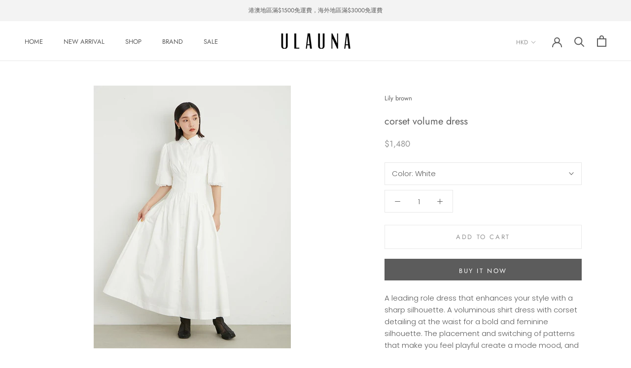

--- FILE ---
content_type: text/html; charset=utf-8
request_url: https://www.ulaunajp.com/collections/one-piece/products/yarn-dyed-corset-volume-dress
body_size: 33231
content:
<!doctype html>

<html class="no-js" lang="en">
  <head>
    <meta charset="utf-8"> 
    <meta http-equiv="X-UA-Compatible" content="IE=edge,chrome=1">
    <meta name="viewport" content="width=device-width, initial-scale=1.0, height=device-height, minimum-scale=1.0, user-scalable=0">
    <meta name="theme-color" content="">

    <title>
      corset volume dress &ndash; ULAUNA online
    </title><meta name="description" content="A leading role dress that enhances your style with a sharp silhouette. A voluminous shirt dress with corset detailing at the waist for a bold and feminine silhouette. The placement and switching of patterns that make you feel playful create a mode mood, and the lace-up and shirred rubber add sweetness while being stres"><link rel="canonical" href="https://www.ulaunajp.com/products/yarn-dyed-corset-volume-dress"><meta property="og:type" content="product">
  <meta property="og:title" content="corset volume dress"><meta property="og:image" content="http://www.ulaunajp.com/cdn/shop/products/LWFO231178_p_21_LL_grande.jpg?v=1680078381">
    <meta property="og:image:secure_url" content="https://www.ulaunajp.com/cdn/shop/products/LWFO231178_p_21_LL_grande.jpg?v=1680078381"><meta property="og:image" content="http://www.ulaunajp.com/cdn/shop/products/LWFO231178_p_23_LL_grande.jpg?v=1682175483">
    <meta property="og:image:secure_url" content="https://www.ulaunajp.com/cdn/shop/products/LWFO231178_p_23_LL_grande.jpg?v=1682175483"><meta property="og:image" content="http://www.ulaunajp.com/cdn/shop/products/LWFO231178_p_24_LL_grande.jpg?v=1682175483">
    <meta property="og:image:secure_url" content="https://www.ulaunajp.com/cdn/shop/products/LWFO231178_p_24_LL_grande.jpg?v=1682175483"><meta property="product:price:amount" content="1,480.00">
  <meta property="product:price:currency" content="HKD"><meta property="og:description" content="A leading role dress that enhances your style with a sharp silhouette. A voluminous shirt dress with corset detailing at the waist for a bold and feminine silhouette. The placement and switching of patterns that make you feel playful create a mode mood, and the lace-up and shirred rubber add sweetness while being stres"><meta property="og:url" content="https://www.ulaunajp.com/products/yarn-dyed-corset-volume-dress">
<meta property="og:site_name" content="ULAUNA online"><meta name="twitter:card" content="summary"><meta name="twitter:title" content="corset volume dress">
  <meta name="twitter:description" content="A leading role dress that enhances your style with a sharp silhouette. A voluminous shirt dress with corset detailing at the waist for a bold and feminine silhouette. The placement and switching of patterns that make you feel playful create a mode mood, and the lace-up and shirred rubber add sweetness while being stress-free and comfortable. The collar has a 2-way design that can be opened, so you can enjoy arranging it to your liking. Using cotton polyester fabric, it is also a nice point that it does not wrinkle easily even when sitting for a long time.
LWFO231178
Material 72% cotton, 28% polyester; Other cloth: 80% polyester, 20% cotton



Size
total length
bust
 waist


1
132cm
100cm
72cm


">
  <meta name="twitter:image" content="https://www.ulaunajp.com/cdn/shop/products/LWFO231178_p_21_LL_600x600_crop_center.jpg?v=1680078381">

    <script>window.performance && window.performance.mark && window.performance.mark('shopify.content_for_header.start');</script><meta id="shopify-digital-wallet" name="shopify-digital-wallet" content="/28404809788/digital_wallets/dialog">
<meta name="shopify-checkout-api-token" content="fa9b9e404a04ed44615b7878c30ab479">
<meta id="in-context-paypal-metadata" data-shop-id="28404809788" data-venmo-supported="false" data-environment="production" data-locale="en_US" data-paypal-v4="true" data-currency="HKD">
<link rel="alternate" type="application/json+oembed" href="https://www.ulaunajp.com/products/yarn-dyed-corset-volume-dress.oembed">
<script async="async" src="/checkouts/internal/preloads.js?locale=en-HK"></script>
<script id="apple-pay-shop-capabilities" type="application/json">{"shopId":28404809788,"countryCode":"HK","currencyCode":"HKD","merchantCapabilities":["supports3DS"],"merchantId":"gid:\/\/shopify\/Shop\/28404809788","merchantName":"ULAUNA online","requiredBillingContactFields":["postalAddress","email","phone"],"requiredShippingContactFields":["postalAddress","email","phone"],"shippingType":"shipping","supportedNetworks":["visa","masterCard","amex"],"total":{"type":"pending","label":"ULAUNA online","amount":"1.00"},"shopifyPaymentsEnabled":true,"supportsSubscriptions":true}</script>
<script id="shopify-features" type="application/json">{"accessToken":"fa9b9e404a04ed44615b7878c30ab479","betas":["rich-media-storefront-analytics"],"domain":"www.ulaunajp.com","predictiveSearch":true,"shopId":28404809788,"locale":"en"}</script>
<script>var Shopify = Shopify || {};
Shopify.shop = "ulauna.myshopify.com";
Shopify.locale = "en";
Shopify.currency = {"active":"HKD","rate":"1.0"};
Shopify.country = "HK";
Shopify.theme = {"name":"Prestige(Enhancify-dev) June 12","id":83147325500,"schema_name":"Prestige","schema_version":"4.5.5","theme_store_id":855,"role":"main"};
Shopify.theme.handle = "null";
Shopify.theme.style = {"id":null,"handle":null};
Shopify.cdnHost = "www.ulaunajp.com/cdn";
Shopify.routes = Shopify.routes || {};
Shopify.routes.root = "/";</script>
<script type="module">!function(o){(o.Shopify=o.Shopify||{}).modules=!0}(window);</script>
<script>!function(o){function n(){var o=[];function n(){o.push(Array.prototype.slice.apply(arguments))}return n.q=o,n}var t=o.Shopify=o.Shopify||{};t.loadFeatures=n(),t.autoloadFeatures=n()}(window);</script>
<script id="shop-js-analytics" type="application/json">{"pageType":"product"}</script>
<script defer="defer" async type="module" src="//www.ulaunajp.com/cdn/shopifycloud/shop-js/modules/v2/client.init-shop-cart-sync_BdyHc3Nr.en.esm.js"></script>
<script defer="defer" async type="module" src="//www.ulaunajp.com/cdn/shopifycloud/shop-js/modules/v2/chunk.common_Daul8nwZ.esm.js"></script>
<script type="module">
  await import("//www.ulaunajp.com/cdn/shopifycloud/shop-js/modules/v2/client.init-shop-cart-sync_BdyHc3Nr.en.esm.js");
await import("//www.ulaunajp.com/cdn/shopifycloud/shop-js/modules/v2/chunk.common_Daul8nwZ.esm.js");

  window.Shopify.SignInWithShop?.initShopCartSync?.({"fedCMEnabled":true,"windoidEnabled":true});

</script>
<script>(function() {
  var isLoaded = false;
  function asyncLoad() {
    if (isLoaded) return;
    isLoaded = true;
    var urls = ["https:\/\/js.smile.io\/v1\/smile-shopify.js?shop=ulauna.myshopify.com","\/\/shopify.privy.com\/widget.js?shop=ulauna.myshopify.com"];
    for (var i = 0; i < urls.length; i++) {
      var s = document.createElement('script');
      s.type = 'text/javascript';
      s.async = true;
      s.src = urls[i];
      var x = document.getElementsByTagName('script')[0];
      x.parentNode.insertBefore(s, x);
    }
  };
  if(window.attachEvent) {
    window.attachEvent('onload', asyncLoad);
  } else {
    window.addEventListener('load', asyncLoad, false);
  }
})();</script>
<script id="__st">var __st={"a":28404809788,"offset":28800,"reqid":"03eebafa-a806-4367-9f8e-a963778402ab-1768972205","pageurl":"www.ulaunajp.com\/collections\/one-piece\/products\/yarn-dyed-corset-volume-dress","u":"fa3885a39255","p":"product","rtyp":"product","rid":7115748835388};</script>
<script>window.ShopifyPaypalV4VisibilityTracking = true;</script>
<script id="captcha-bootstrap">!function(){'use strict';const t='contact',e='account',n='new_comment',o=[[t,t],['blogs',n],['comments',n],[t,'customer']],c=[[e,'customer_login'],[e,'guest_login'],[e,'recover_customer_password'],[e,'create_customer']],r=t=>t.map((([t,e])=>`form[action*='/${t}']:not([data-nocaptcha='true']) input[name='form_type'][value='${e}']`)).join(','),a=t=>()=>t?[...document.querySelectorAll(t)].map((t=>t.form)):[];function s(){const t=[...o],e=r(t);return a(e)}const i='password',u='form_key',d=['recaptcha-v3-token','g-recaptcha-response','h-captcha-response',i],f=()=>{try{return window.sessionStorage}catch{return}},m='__shopify_v',_=t=>t.elements[u];function p(t,e,n=!1){try{const o=window.sessionStorage,c=JSON.parse(o.getItem(e)),{data:r}=function(t){const{data:e,action:n}=t;return t[m]||n?{data:e,action:n}:{data:t,action:n}}(c);for(const[e,n]of Object.entries(r))t.elements[e]&&(t.elements[e].value=n);n&&o.removeItem(e)}catch(o){console.error('form repopulation failed',{error:o})}}const l='form_type',E='cptcha';function T(t){t.dataset[E]=!0}const w=window,h=w.document,L='Shopify',v='ce_forms',y='captcha';let A=!1;((t,e)=>{const n=(g='f06e6c50-85a8-45c8-87d0-21a2b65856fe',I='https://cdn.shopify.com/shopifycloud/storefront-forms-hcaptcha/ce_storefront_forms_captcha_hcaptcha.v1.5.2.iife.js',D={infoText:'Protected by hCaptcha',privacyText:'Privacy',termsText:'Terms'},(t,e,n)=>{const o=w[L][v],c=o.bindForm;if(c)return c(t,g,e,D).then(n);var r;o.q.push([[t,g,e,D],n]),r=I,A||(h.body.append(Object.assign(h.createElement('script'),{id:'captcha-provider',async:!0,src:r})),A=!0)});var g,I,D;w[L]=w[L]||{},w[L][v]=w[L][v]||{},w[L][v].q=[],w[L][y]=w[L][y]||{},w[L][y].protect=function(t,e){n(t,void 0,e),T(t)},Object.freeze(w[L][y]),function(t,e,n,w,h,L){const[v,y,A,g]=function(t,e,n){const i=e?o:[],u=t?c:[],d=[...i,...u],f=r(d),m=r(i),_=r(d.filter((([t,e])=>n.includes(e))));return[a(f),a(m),a(_),s()]}(w,h,L),I=t=>{const e=t.target;return e instanceof HTMLFormElement?e:e&&e.form},D=t=>v().includes(t);t.addEventListener('submit',(t=>{const e=I(t);if(!e)return;const n=D(e)&&!e.dataset.hcaptchaBound&&!e.dataset.recaptchaBound,o=_(e),c=g().includes(e)&&(!o||!o.value);(n||c)&&t.preventDefault(),c&&!n&&(function(t){try{if(!f())return;!function(t){const e=f();if(!e)return;const n=_(t);if(!n)return;const o=n.value;o&&e.removeItem(o)}(t);const e=Array.from(Array(32),(()=>Math.random().toString(36)[2])).join('');!function(t,e){_(t)||t.append(Object.assign(document.createElement('input'),{type:'hidden',name:u})),t.elements[u].value=e}(t,e),function(t,e){const n=f();if(!n)return;const o=[...t.querySelectorAll(`input[type='${i}']`)].map((({name:t})=>t)),c=[...d,...o],r={};for(const[a,s]of new FormData(t).entries())c.includes(a)||(r[a]=s);n.setItem(e,JSON.stringify({[m]:1,action:t.action,data:r}))}(t,e)}catch(e){console.error('failed to persist form',e)}}(e),e.submit())}));const S=(t,e)=>{t&&!t.dataset[E]&&(n(t,e.some((e=>e===t))),T(t))};for(const o of['focusin','change'])t.addEventListener(o,(t=>{const e=I(t);D(e)&&S(e,y())}));const B=e.get('form_key'),M=e.get(l),P=B&&M;t.addEventListener('DOMContentLoaded',(()=>{const t=y();if(P)for(const e of t)e.elements[l].value===M&&p(e,B);[...new Set([...A(),...v().filter((t=>'true'===t.dataset.shopifyCaptcha))])].forEach((e=>S(e,t)))}))}(h,new URLSearchParams(w.location.search),n,t,e,['guest_login'])})(!0,!0)}();</script>
<script integrity="sha256-4kQ18oKyAcykRKYeNunJcIwy7WH5gtpwJnB7kiuLZ1E=" data-source-attribution="shopify.loadfeatures" defer="defer" src="//www.ulaunajp.com/cdn/shopifycloud/storefront/assets/storefront/load_feature-a0a9edcb.js" crossorigin="anonymous"></script>
<script data-source-attribution="shopify.dynamic_checkout.dynamic.init">var Shopify=Shopify||{};Shopify.PaymentButton=Shopify.PaymentButton||{isStorefrontPortableWallets:!0,init:function(){window.Shopify.PaymentButton.init=function(){};var t=document.createElement("script");t.src="https://www.ulaunajp.com/cdn/shopifycloud/portable-wallets/latest/portable-wallets.en.js",t.type="module",document.head.appendChild(t)}};
</script>
<script data-source-attribution="shopify.dynamic_checkout.buyer_consent">
  function portableWalletsHideBuyerConsent(e){var t=document.getElementById("shopify-buyer-consent"),n=document.getElementById("shopify-subscription-policy-button");t&&n&&(t.classList.add("hidden"),t.setAttribute("aria-hidden","true"),n.removeEventListener("click",e))}function portableWalletsShowBuyerConsent(e){var t=document.getElementById("shopify-buyer-consent"),n=document.getElementById("shopify-subscription-policy-button");t&&n&&(t.classList.remove("hidden"),t.removeAttribute("aria-hidden"),n.addEventListener("click",e))}window.Shopify?.PaymentButton&&(window.Shopify.PaymentButton.hideBuyerConsent=portableWalletsHideBuyerConsent,window.Shopify.PaymentButton.showBuyerConsent=portableWalletsShowBuyerConsent);
</script>
<script>
  function portableWalletsCleanup(e){e&&e.src&&console.error("Failed to load portable wallets script "+e.src);var t=document.querySelectorAll("shopify-accelerated-checkout .shopify-payment-button__skeleton, shopify-accelerated-checkout-cart .wallet-cart-button__skeleton"),e=document.getElementById("shopify-buyer-consent");for(let e=0;e<t.length;e++)t[e].remove();e&&e.remove()}function portableWalletsNotLoadedAsModule(e){e instanceof ErrorEvent&&"string"==typeof e.message&&e.message.includes("import.meta")&&"string"==typeof e.filename&&e.filename.includes("portable-wallets")&&(window.removeEventListener("error",portableWalletsNotLoadedAsModule),window.Shopify.PaymentButton.failedToLoad=e,"loading"===document.readyState?document.addEventListener("DOMContentLoaded",window.Shopify.PaymentButton.init):window.Shopify.PaymentButton.init())}window.addEventListener("error",portableWalletsNotLoadedAsModule);
</script>

<script type="module" src="https://www.ulaunajp.com/cdn/shopifycloud/portable-wallets/latest/portable-wallets.en.js" onError="portableWalletsCleanup(this)" crossorigin="anonymous"></script>
<script nomodule>
  document.addEventListener("DOMContentLoaded", portableWalletsCleanup);
</script>

<link id="shopify-accelerated-checkout-styles" rel="stylesheet" media="screen" href="https://www.ulaunajp.com/cdn/shopifycloud/portable-wallets/latest/accelerated-checkout-backwards-compat.css" crossorigin="anonymous">
<style id="shopify-accelerated-checkout-cart">
        #shopify-buyer-consent {
  margin-top: 1em;
  display: inline-block;
  width: 100%;
}

#shopify-buyer-consent.hidden {
  display: none;
}

#shopify-subscription-policy-button {
  background: none;
  border: none;
  padding: 0;
  text-decoration: underline;
  font-size: inherit;
  cursor: pointer;
}

#shopify-subscription-policy-button::before {
  box-shadow: none;
}

      </style>

<script>window.performance && window.performance.mark && window.performance.mark('shopify.content_for_header.end');</script>

    <link rel="stylesheet" href="//www.ulaunajp.com/cdn/shop/t/5/assets/theme.scss.css?v=43510933326248834851759260095">

    <script>
      // This allows to expose several variables to the global scope, to be used in scripts
      window.theme = {
        template: "product",
        localeRootUrl: '',
        shopCurrency: "HKD",
        moneyFormat: "${{amount}}",
        moneyWithCurrencyFormat: "HK${{amount}}",
        useNativeMultiCurrency: true,
        currencyConversionEnabled: false,
        currencyConversionMoneyFormat: "money_format",
        currencyConversionRoundAmounts: true,
        productImageSize: "natural",
        searchMode: "product,article",
        showPageTransition: true,
        showElementStaggering: true,
        showImageZooming: true
      };

      window.languages = {
        cartAddNote: "Add Order Note",
        cartEditNote: "Edit Order Note",
        productImageLoadingError: "This image could not be loaded. Please try to reload the page.",
        productFormAddToCart: "Add to cart",
        productFormUnavailable: "Unavailable",
        productFormSoldOut: "Sold Out",
        shippingEstimatorOneResult: "1 option available:",
        shippingEstimatorMoreResults: "{{count}} options available:",
        shippingEstimatorNoResults: "No shipping could be found"
      };

      window.lazySizesConfig = {
        loadHidden: false,
        hFac: 0.5,
        expFactor: 2,
        ricTimeout: 150,
        lazyClass: 'Image--lazyLoad',
        loadingClass: 'Image--lazyLoading',
        loadedClass: 'Image--lazyLoaded'
      };

      document.documentElement.className = document.documentElement.className.replace('no-js', 'js');
      document.documentElement.style.setProperty('--window-height', window.innerHeight + 'px');

      // We do a quick detection of some features (we could use Modernizr but for so little...)
      (function() {
        document.documentElement.className += ((window.CSS && window.CSS.supports('(position: sticky) or (position: -webkit-sticky)')) ? ' supports-sticky' : ' no-supports-sticky');
        document.documentElement.className += (window.matchMedia('(-moz-touch-enabled: 1), (hover: none)')).matches ? ' no-supports-hover' : ' supports-hover';
      }());
    </script>

    <script src="//www.ulaunajp.com/cdn/shop/t/5/assets/lazysizes.min.js?v=174358363404432586981591910101" async></script>

    
      <script src="//cdn.shopify.com/s/javascripts/currencies.js" defer></script>
    
<script src="https://polyfill-fastly.net/v3/polyfill.min.js?unknown=polyfill&features=fetch,Element.prototype.closest,Element.prototype.remove,Element.prototype.classList,Array.prototype.includes,Array.prototype.fill,Object.assign,CustomEvent,IntersectionObserver,IntersectionObserverEntry,URL" defer></script>
    <script src="//www.ulaunajp.com/cdn/shop/t/5/assets/libs.min.js?v=88466822118989791001591910101" defer></script>
    <script src="//www.ulaunajp.com/cdn/shop/t/5/assets/theme.js?v=71009459304614145951591914821" defer></script>
    <script src="//www.ulaunajp.com/cdn/shop/t/5/assets/custom.js?v=183944157590872491501591910100" defer></script>

    <script>
      (function () {
        window.onpageshow = function() {
          if (window.theme.showPageTransition) {
            var pageTransition = document.querySelector('.PageTransition');

            if (pageTransition) {
              pageTransition.style.visibility = 'visible';
              pageTransition.style.opacity = '0';
            }
          }

          // When the page is loaded from the cache, we have to reload the cart content
          document.documentElement.dispatchEvent(new CustomEvent('cart:refresh', {
            bubbles: true
          }));
        };
      })();
    </script>

    
  <script type="application/ld+json">
  {
    "@context": "http://schema.org",
    "@type": "Product",
    "offers": [{
          "@type": "Offer",
          "name": "White",
          "availability":"https://schema.org/InStock",
          "price": "1,480.00",
          "priceCurrency": "HKD",
          "priceValidUntil": "2026-01-31","url": "/collections/one-piece/products/yarn-dyed-corset-volume-dress/products/yarn-dyed-corset-volume-dress?variant=40600708546620"
        }
],

    "brand": {
      "name": "Lily brown"
    },
    "name": "corset volume dress",
    "description": "A leading role dress that enhances your style with a sharp silhouette. A voluminous shirt dress with corset detailing at the waist for a bold and feminine silhouette. The placement and switching of patterns that make you feel playful create a mode mood, and the lace-up and shirred rubber add sweetness while being stress-free and comfortable. The collar has a 2-way design that can be opened, so you can enjoy arranging it to your liking. Using cotton polyester fabric, it is also a nice point that it does not wrinkle easily even when sitting for a long time.\nLWFO231178\nMaterial 72% cotton, 28% polyester; Other cloth: 80% polyester, 20% cotton\n\n\n\nSize\ntotal length\nbust\n waist\n\n\n1\n132cm\n100cm\n72cm\n\n\n",
    "category": "ONE PIECE",
    "url": "/collections/one-piece/products/yarn-dyed-corset-volume-dress/products/yarn-dyed-corset-volume-dress",
    "sku": "",
    "image": {
      "@type": "ImageObject",
      "url": "https://www.ulaunajp.com/cdn/shop/products/LWFO231178_p_21_LL_1024x.jpg?v=1680078381",
      "image": "https://www.ulaunajp.com/cdn/shop/products/LWFO231178_p_21_LL_1024x.jpg?v=1680078381",
      "name": "corset volume dress",
      "width": "1024",
      "height": "1024"
    }
  }
  </script>



  <script type="application/ld+json">
  {
    "@context": "http://schema.org",
    "@type": "BreadcrumbList",
  "itemListElement": [{
      "@type": "ListItem",
      "position": 1,
      "name": "Translation missing: en.general.breadcrumb.home",
      "item": "https://www.ulaunajp.com"
    },{
          "@type": "ListItem",
          "position": 2,
          "name": "ONE PIECE",
          "item": "https://www.ulaunajp.com/collections/one-piece"
        }, {
          "@type": "ListItem",
          "position": 3,
          "name": "corset volume dress",
          "item": "https://www.ulaunajp.com/collections/one-piece/products/yarn-dyed-corset-volume-dress"
        }]
  }
  </script>

  <link href="https://monorail-edge.shopifysvc.com" rel="dns-prefetch">
<script>(function(){if ("sendBeacon" in navigator && "performance" in window) {try {var session_token_from_headers = performance.getEntriesByType('navigation')[0].serverTiming.find(x => x.name == '_s').description;} catch {var session_token_from_headers = undefined;}var session_cookie_matches = document.cookie.match(/_shopify_s=([^;]*)/);var session_token_from_cookie = session_cookie_matches && session_cookie_matches.length === 2 ? session_cookie_matches[1] : "";var session_token = session_token_from_headers || session_token_from_cookie || "";function handle_abandonment_event(e) {var entries = performance.getEntries().filter(function(entry) {return /monorail-edge.shopifysvc.com/.test(entry.name);});if (!window.abandonment_tracked && entries.length === 0) {window.abandonment_tracked = true;var currentMs = Date.now();var navigation_start = performance.timing.navigationStart;var payload = {shop_id: 28404809788,url: window.location.href,navigation_start,duration: currentMs - navigation_start,session_token,page_type: "product"};window.navigator.sendBeacon("https://monorail-edge.shopifysvc.com/v1/produce", JSON.stringify({schema_id: "online_store_buyer_site_abandonment/1.1",payload: payload,metadata: {event_created_at_ms: currentMs,event_sent_at_ms: currentMs}}));}}window.addEventListener('pagehide', handle_abandonment_event);}}());</script>
<script id="web-pixels-manager-setup">(function e(e,d,r,n,o){if(void 0===o&&(o={}),!Boolean(null===(a=null===(i=window.Shopify)||void 0===i?void 0:i.analytics)||void 0===a?void 0:a.replayQueue)){var i,a;window.Shopify=window.Shopify||{};var t=window.Shopify;t.analytics=t.analytics||{};var s=t.analytics;s.replayQueue=[],s.publish=function(e,d,r){return s.replayQueue.push([e,d,r]),!0};try{self.performance.mark("wpm:start")}catch(e){}var l=function(){var e={modern:/Edge?\/(1{2}[4-9]|1[2-9]\d|[2-9]\d{2}|\d{4,})\.\d+(\.\d+|)|Firefox\/(1{2}[4-9]|1[2-9]\d|[2-9]\d{2}|\d{4,})\.\d+(\.\d+|)|Chrom(ium|e)\/(9{2}|\d{3,})\.\d+(\.\d+|)|(Maci|X1{2}).+ Version\/(15\.\d+|(1[6-9]|[2-9]\d|\d{3,})\.\d+)([,.]\d+|)( \(\w+\)|)( Mobile\/\w+|) Safari\/|Chrome.+OPR\/(9{2}|\d{3,})\.\d+\.\d+|(CPU[ +]OS|iPhone[ +]OS|CPU[ +]iPhone|CPU IPhone OS|CPU iPad OS)[ +]+(15[._]\d+|(1[6-9]|[2-9]\d|\d{3,})[._]\d+)([._]\d+|)|Android:?[ /-](13[3-9]|1[4-9]\d|[2-9]\d{2}|\d{4,})(\.\d+|)(\.\d+|)|Android.+Firefox\/(13[5-9]|1[4-9]\d|[2-9]\d{2}|\d{4,})\.\d+(\.\d+|)|Android.+Chrom(ium|e)\/(13[3-9]|1[4-9]\d|[2-9]\d{2}|\d{4,})\.\d+(\.\d+|)|SamsungBrowser\/([2-9]\d|\d{3,})\.\d+/,legacy:/Edge?\/(1[6-9]|[2-9]\d|\d{3,})\.\d+(\.\d+|)|Firefox\/(5[4-9]|[6-9]\d|\d{3,})\.\d+(\.\d+|)|Chrom(ium|e)\/(5[1-9]|[6-9]\d|\d{3,})\.\d+(\.\d+|)([\d.]+$|.*Safari\/(?![\d.]+ Edge\/[\d.]+$))|(Maci|X1{2}).+ Version\/(10\.\d+|(1[1-9]|[2-9]\d|\d{3,})\.\d+)([,.]\d+|)( \(\w+\)|)( Mobile\/\w+|) Safari\/|Chrome.+OPR\/(3[89]|[4-9]\d|\d{3,})\.\d+\.\d+|(CPU[ +]OS|iPhone[ +]OS|CPU[ +]iPhone|CPU IPhone OS|CPU iPad OS)[ +]+(10[._]\d+|(1[1-9]|[2-9]\d|\d{3,})[._]\d+)([._]\d+|)|Android:?[ /-](13[3-9]|1[4-9]\d|[2-9]\d{2}|\d{4,})(\.\d+|)(\.\d+|)|Mobile Safari.+OPR\/([89]\d|\d{3,})\.\d+\.\d+|Android.+Firefox\/(13[5-9]|1[4-9]\d|[2-9]\d{2}|\d{4,})\.\d+(\.\d+|)|Android.+Chrom(ium|e)\/(13[3-9]|1[4-9]\d|[2-9]\d{2}|\d{4,})\.\d+(\.\d+|)|Android.+(UC? ?Browser|UCWEB|U3)[ /]?(15\.([5-9]|\d{2,})|(1[6-9]|[2-9]\d|\d{3,})\.\d+)\.\d+|SamsungBrowser\/(5\.\d+|([6-9]|\d{2,})\.\d+)|Android.+MQ{2}Browser\/(14(\.(9|\d{2,})|)|(1[5-9]|[2-9]\d|\d{3,})(\.\d+|))(\.\d+|)|K[Aa][Ii]OS\/(3\.\d+|([4-9]|\d{2,})\.\d+)(\.\d+|)/},d=e.modern,r=e.legacy,n=navigator.userAgent;return n.match(d)?"modern":n.match(r)?"legacy":"unknown"}(),u="modern"===l?"modern":"legacy",c=(null!=n?n:{modern:"",legacy:""})[u],f=function(e){return[e.baseUrl,"/wpm","/b",e.hashVersion,"modern"===e.buildTarget?"m":"l",".js"].join("")}({baseUrl:d,hashVersion:r,buildTarget:u}),m=function(e){var d=e.version,r=e.bundleTarget,n=e.surface,o=e.pageUrl,i=e.monorailEndpoint;return{emit:function(e){var a=e.status,t=e.errorMsg,s=(new Date).getTime(),l=JSON.stringify({metadata:{event_sent_at_ms:s},events:[{schema_id:"web_pixels_manager_load/3.1",payload:{version:d,bundle_target:r,page_url:o,status:a,surface:n,error_msg:t},metadata:{event_created_at_ms:s}}]});if(!i)return console&&console.warn&&console.warn("[Web Pixels Manager] No Monorail endpoint provided, skipping logging."),!1;try{return self.navigator.sendBeacon.bind(self.navigator)(i,l)}catch(e){}var u=new XMLHttpRequest;try{return u.open("POST",i,!0),u.setRequestHeader("Content-Type","text/plain"),u.send(l),!0}catch(e){return console&&console.warn&&console.warn("[Web Pixels Manager] Got an unhandled error while logging to Monorail."),!1}}}}({version:r,bundleTarget:l,surface:e.surface,pageUrl:self.location.href,monorailEndpoint:e.monorailEndpoint});try{o.browserTarget=l,function(e){var d=e.src,r=e.async,n=void 0===r||r,o=e.onload,i=e.onerror,a=e.sri,t=e.scriptDataAttributes,s=void 0===t?{}:t,l=document.createElement("script"),u=document.querySelector("head"),c=document.querySelector("body");if(l.async=n,l.src=d,a&&(l.integrity=a,l.crossOrigin="anonymous"),s)for(var f in s)if(Object.prototype.hasOwnProperty.call(s,f))try{l.dataset[f]=s[f]}catch(e){}if(o&&l.addEventListener("load",o),i&&l.addEventListener("error",i),u)u.appendChild(l);else{if(!c)throw new Error("Did not find a head or body element to append the script");c.appendChild(l)}}({src:f,async:!0,onload:function(){if(!function(){var e,d;return Boolean(null===(d=null===(e=window.Shopify)||void 0===e?void 0:e.analytics)||void 0===d?void 0:d.initialized)}()){var d=window.webPixelsManager.init(e)||void 0;if(d){var r=window.Shopify.analytics;r.replayQueue.forEach((function(e){var r=e[0],n=e[1],o=e[2];d.publishCustomEvent(r,n,o)})),r.replayQueue=[],r.publish=d.publishCustomEvent,r.visitor=d.visitor,r.initialized=!0}}},onerror:function(){return m.emit({status:"failed",errorMsg:"".concat(f," has failed to load")})},sri:function(e){var d=/^sha384-[A-Za-z0-9+/=]+$/;return"string"==typeof e&&d.test(e)}(c)?c:"",scriptDataAttributes:o}),m.emit({status:"loading"})}catch(e){m.emit({status:"failed",errorMsg:(null==e?void 0:e.message)||"Unknown error"})}}})({shopId: 28404809788,storefrontBaseUrl: "https://www.ulaunajp.com",extensionsBaseUrl: "https://extensions.shopifycdn.com/cdn/shopifycloud/web-pixels-manager",monorailEndpoint: "https://monorail-edge.shopifysvc.com/unstable/produce_batch",surface: "storefront-renderer",enabledBetaFlags: ["2dca8a86"],webPixelsConfigList: [{"id":"61341756","eventPayloadVersion":"v1","runtimeContext":"LAX","scriptVersion":"1","type":"CUSTOM","privacyPurposes":["MARKETING"],"name":"Meta pixel (migrated)"},{"id":"85065788","eventPayloadVersion":"v1","runtimeContext":"LAX","scriptVersion":"1","type":"CUSTOM","privacyPurposes":["ANALYTICS"],"name":"Google Analytics tag (migrated)"},{"id":"shopify-app-pixel","configuration":"{}","eventPayloadVersion":"v1","runtimeContext":"STRICT","scriptVersion":"0450","apiClientId":"shopify-pixel","type":"APP","privacyPurposes":["ANALYTICS","MARKETING"]},{"id":"shopify-custom-pixel","eventPayloadVersion":"v1","runtimeContext":"LAX","scriptVersion":"0450","apiClientId":"shopify-pixel","type":"CUSTOM","privacyPurposes":["ANALYTICS","MARKETING"]}],isMerchantRequest: false,initData: {"shop":{"name":"ULAUNA online","paymentSettings":{"currencyCode":"HKD"},"myshopifyDomain":"ulauna.myshopify.com","countryCode":"HK","storefrontUrl":"https:\/\/www.ulaunajp.com"},"customer":null,"cart":null,"checkout":null,"productVariants":[{"price":{"amount":1480.0,"currencyCode":"HKD"},"product":{"title":"corset volume dress","vendor":"Lily brown","id":"7115748835388","untranslatedTitle":"corset volume dress","url":"\/products\/yarn-dyed-corset-volume-dress","type":"ONE PIECE"},"id":"40600708546620","image":{"src":"\/\/www.ulaunajp.com\/cdn\/shop\/products\/LWFO231178_c_002_LL.jpg?v=1682175483"},"sku":"","title":"White","untranslatedTitle":"White"}],"purchasingCompany":null},},"https://www.ulaunajp.com/cdn","fcfee988w5aeb613cpc8e4bc33m6693e112",{"modern":"","legacy":""},{"shopId":"28404809788","storefrontBaseUrl":"https:\/\/www.ulaunajp.com","extensionBaseUrl":"https:\/\/extensions.shopifycdn.com\/cdn\/shopifycloud\/web-pixels-manager","surface":"storefront-renderer","enabledBetaFlags":"[\"2dca8a86\"]","isMerchantRequest":"false","hashVersion":"fcfee988w5aeb613cpc8e4bc33m6693e112","publish":"custom","events":"[[\"page_viewed\",{}],[\"product_viewed\",{\"productVariant\":{\"price\":{\"amount\":1480.0,\"currencyCode\":\"HKD\"},\"product\":{\"title\":\"corset volume dress\",\"vendor\":\"Lily brown\",\"id\":\"7115748835388\",\"untranslatedTitle\":\"corset volume dress\",\"url\":\"\/products\/yarn-dyed-corset-volume-dress\",\"type\":\"ONE PIECE\"},\"id\":\"40600708546620\",\"image\":{\"src\":\"\/\/www.ulaunajp.com\/cdn\/shop\/products\/LWFO231178_c_002_LL.jpg?v=1682175483\"},\"sku\":\"\",\"title\":\"White\",\"untranslatedTitle\":\"White\"}}]]"});</script><script>
  window.ShopifyAnalytics = window.ShopifyAnalytics || {};
  window.ShopifyAnalytics.meta = window.ShopifyAnalytics.meta || {};
  window.ShopifyAnalytics.meta.currency = 'HKD';
  var meta = {"product":{"id":7115748835388,"gid":"gid:\/\/shopify\/Product\/7115748835388","vendor":"Lily brown","type":"ONE PIECE","handle":"yarn-dyed-corset-volume-dress","variants":[{"id":40600708546620,"price":148000,"name":"corset volume dress - White","public_title":"White","sku":""}],"remote":false},"page":{"pageType":"product","resourceType":"product","resourceId":7115748835388,"requestId":"03eebafa-a806-4367-9f8e-a963778402ab-1768972205"}};
  for (var attr in meta) {
    window.ShopifyAnalytics.meta[attr] = meta[attr];
  }
</script>
<script class="analytics">
  (function () {
    var customDocumentWrite = function(content) {
      var jquery = null;

      if (window.jQuery) {
        jquery = window.jQuery;
      } else if (window.Checkout && window.Checkout.$) {
        jquery = window.Checkout.$;
      }

      if (jquery) {
        jquery('body').append(content);
      }
    };

    var hasLoggedConversion = function(token) {
      if (token) {
        return document.cookie.indexOf('loggedConversion=' + token) !== -1;
      }
      return false;
    }

    var setCookieIfConversion = function(token) {
      if (token) {
        var twoMonthsFromNow = new Date(Date.now());
        twoMonthsFromNow.setMonth(twoMonthsFromNow.getMonth() + 2);

        document.cookie = 'loggedConversion=' + token + '; expires=' + twoMonthsFromNow;
      }
    }

    var trekkie = window.ShopifyAnalytics.lib = window.trekkie = window.trekkie || [];
    if (trekkie.integrations) {
      return;
    }
    trekkie.methods = [
      'identify',
      'page',
      'ready',
      'track',
      'trackForm',
      'trackLink'
    ];
    trekkie.factory = function(method) {
      return function() {
        var args = Array.prototype.slice.call(arguments);
        args.unshift(method);
        trekkie.push(args);
        return trekkie;
      };
    };
    for (var i = 0; i < trekkie.methods.length; i++) {
      var key = trekkie.methods[i];
      trekkie[key] = trekkie.factory(key);
    }
    trekkie.load = function(config) {
      trekkie.config = config || {};
      trekkie.config.initialDocumentCookie = document.cookie;
      var first = document.getElementsByTagName('script')[0];
      var script = document.createElement('script');
      script.type = 'text/javascript';
      script.onerror = function(e) {
        var scriptFallback = document.createElement('script');
        scriptFallback.type = 'text/javascript';
        scriptFallback.onerror = function(error) {
                var Monorail = {
      produce: function produce(monorailDomain, schemaId, payload) {
        var currentMs = new Date().getTime();
        var event = {
          schema_id: schemaId,
          payload: payload,
          metadata: {
            event_created_at_ms: currentMs,
            event_sent_at_ms: currentMs
          }
        };
        return Monorail.sendRequest("https://" + monorailDomain + "/v1/produce", JSON.stringify(event));
      },
      sendRequest: function sendRequest(endpointUrl, payload) {
        // Try the sendBeacon API
        if (window && window.navigator && typeof window.navigator.sendBeacon === 'function' && typeof window.Blob === 'function' && !Monorail.isIos12()) {
          var blobData = new window.Blob([payload], {
            type: 'text/plain'
          });

          if (window.navigator.sendBeacon(endpointUrl, blobData)) {
            return true;
          } // sendBeacon was not successful

        } // XHR beacon

        var xhr = new XMLHttpRequest();

        try {
          xhr.open('POST', endpointUrl);
          xhr.setRequestHeader('Content-Type', 'text/plain');
          xhr.send(payload);
        } catch (e) {
          console.log(e);
        }

        return false;
      },
      isIos12: function isIos12() {
        return window.navigator.userAgent.lastIndexOf('iPhone; CPU iPhone OS 12_') !== -1 || window.navigator.userAgent.lastIndexOf('iPad; CPU OS 12_') !== -1;
      }
    };
    Monorail.produce('monorail-edge.shopifysvc.com',
      'trekkie_storefront_load_errors/1.1',
      {shop_id: 28404809788,
      theme_id: 83147325500,
      app_name: "storefront",
      context_url: window.location.href,
      source_url: "//www.ulaunajp.com/cdn/s/trekkie.storefront.cd680fe47e6c39ca5d5df5f0a32d569bc48c0f27.min.js"});

        };
        scriptFallback.async = true;
        scriptFallback.src = '//www.ulaunajp.com/cdn/s/trekkie.storefront.cd680fe47e6c39ca5d5df5f0a32d569bc48c0f27.min.js';
        first.parentNode.insertBefore(scriptFallback, first);
      };
      script.async = true;
      script.src = '//www.ulaunajp.com/cdn/s/trekkie.storefront.cd680fe47e6c39ca5d5df5f0a32d569bc48c0f27.min.js';
      first.parentNode.insertBefore(script, first);
    };
    trekkie.load(
      {"Trekkie":{"appName":"storefront","development":false,"defaultAttributes":{"shopId":28404809788,"isMerchantRequest":null,"themeId":83147325500,"themeCityHash":"12632066700728179377","contentLanguage":"en","currency":"HKD","eventMetadataId":"e19fea41-5518-4041-89ae-26925c160ffe"},"isServerSideCookieWritingEnabled":true,"monorailRegion":"shop_domain","enabledBetaFlags":["65f19447"]},"Session Attribution":{},"S2S":{"facebookCapiEnabled":false,"source":"trekkie-storefront-renderer","apiClientId":580111}}
    );

    var loaded = false;
    trekkie.ready(function() {
      if (loaded) return;
      loaded = true;

      window.ShopifyAnalytics.lib = window.trekkie;

      var originalDocumentWrite = document.write;
      document.write = customDocumentWrite;
      try { window.ShopifyAnalytics.merchantGoogleAnalytics.call(this); } catch(error) {};
      document.write = originalDocumentWrite;

      window.ShopifyAnalytics.lib.page(null,{"pageType":"product","resourceType":"product","resourceId":7115748835388,"requestId":"03eebafa-a806-4367-9f8e-a963778402ab-1768972205","shopifyEmitted":true});

      var match = window.location.pathname.match(/checkouts\/(.+)\/(thank_you|post_purchase)/)
      var token = match? match[1]: undefined;
      if (!hasLoggedConversion(token)) {
        setCookieIfConversion(token);
        window.ShopifyAnalytics.lib.track("Viewed Product",{"currency":"HKD","variantId":40600708546620,"productId":7115748835388,"productGid":"gid:\/\/shopify\/Product\/7115748835388","name":"corset volume dress - White","price":"1480.00","sku":"","brand":"Lily brown","variant":"White","category":"ONE PIECE","nonInteraction":true,"remote":false},undefined,undefined,{"shopifyEmitted":true});
      window.ShopifyAnalytics.lib.track("monorail:\/\/trekkie_storefront_viewed_product\/1.1",{"currency":"HKD","variantId":40600708546620,"productId":7115748835388,"productGid":"gid:\/\/shopify\/Product\/7115748835388","name":"corset volume dress - White","price":"1480.00","sku":"","brand":"Lily brown","variant":"White","category":"ONE PIECE","nonInteraction":true,"remote":false,"referer":"https:\/\/www.ulaunajp.com\/collections\/one-piece\/products\/yarn-dyed-corset-volume-dress"});
      }
    });


        var eventsListenerScript = document.createElement('script');
        eventsListenerScript.async = true;
        eventsListenerScript.src = "//www.ulaunajp.com/cdn/shopifycloud/storefront/assets/shop_events_listener-3da45d37.js";
        document.getElementsByTagName('head')[0].appendChild(eventsListenerScript);

})();</script>
  <script>
  if (!window.ga || (window.ga && typeof window.ga !== 'function')) {
    window.ga = function ga() {
      (window.ga.q = window.ga.q || []).push(arguments);
      if (window.Shopify && window.Shopify.analytics && typeof window.Shopify.analytics.publish === 'function') {
        window.Shopify.analytics.publish("ga_stub_called", {}, {sendTo: "google_osp_migration"});
      }
      console.error("Shopify's Google Analytics stub called with:", Array.from(arguments), "\nSee https://help.shopify.com/manual/promoting-marketing/pixels/pixel-migration#google for more information.");
    };
    if (window.Shopify && window.Shopify.analytics && typeof window.Shopify.analytics.publish === 'function') {
      window.Shopify.analytics.publish("ga_stub_initialized", {}, {sendTo: "google_osp_migration"});
    }
  }
</script>
<script
  defer
  src="https://www.ulaunajp.com/cdn/shopifycloud/perf-kit/shopify-perf-kit-3.0.4.min.js"
  data-application="storefront-renderer"
  data-shop-id="28404809788"
  data-render-region="gcp-us-central1"
  data-page-type="product"
  data-theme-instance-id="83147325500"
  data-theme-name="Prestige"
  data-theme-version="4.5.5"
  data-monorail-region="shop_domain"
  data-resource-timing-sampling-rate="10"
  data-shs="true"
  data-shs-beacon="true"
  data-shs-export-with-fetch="true"
  data-shs-logs-sample-rate="1"
  data-shs-beacon-endpoint="https://www.ulaunajp.com/api/collect"
></script>
</head>

  <body class="prestige--v4  template-product">
    <a class="PageSkipLink u-visually-hidden" href="#main">Skip to content</a>
    <span class="LoadingBar"></span>
    <div class="PageOverlay"></div>
    <div class="PageTransition"></div>

    <div id="shopify-section-popup" class="shopify-section"></div>
    <div id="shopify-section-sidebar-menu" class="shopify-section"><section id="sidebar-menu" class="SidebarMenu Drawer Drawer--small Drawer--fromLeft" aria-hidden="true" data-section-id="sidebar-menu" data-section-type="sidebar-menu">
    <header class="Drawer__Header" data-drawer-animated-left>
      <button class="Drawer__Close Icon-Wrapper--clickable" data-action="close-drawer" data-drawer-id="sidebar-menu" aria-label="Close navigation"><svg class="Icon Icon--close" role="presentation" viewBox="0 0 16 14">
      <path d="M15 0L1 14m14 0L1 0" stroke="currentColor" fill="none" fill-rule="evenodd"></path>
    </svg></button>
    </header>

    <div class="Drawer__Content">
      <div class="Drawer__Main" data-drawer-animated-left data-scrollable>
        <div class="Drawer__Container">
          <nav class="SidebarMenu__Nav SidebarMenu__Nav--primary" aria-label="Sidebar navigation"><div class="Collapsible"><a href="/" class="Collapsible__Button Heading Link Link--primary u-h6">HOME</a></div><div class="Collapsible"><a href="/collections/new-arrival" class="Collapsible__Button Heading Link Link--primary u-h6">NEW ARRIVAL</a></div><div class="Collapsible"><button class="Collapsible__Button Heading u-h6" data-action="toggle-collapsible" aria-expanded="false">SHOP<span class="Collapsible__Plus"></span>
                  </button>

                  <div class="Collapsible__Inner">
                    <div class="Collapsible__Content"><div class="Collapsible"><button class="Collapsible__Button Heading Text--subdued Link--primary u-h7" data-action="toggle-collapsible" aria-expanded="false">CATEGORIES<span class="Collapsible__Plus"></span>
                            </button>

                            <div class="Collapsible__Inner">
                              <div class="Collapsible__Content">
                                <ul class="Linklist Linklist--bordered Linklist--spacingLoose"><li class="Linklist__Item">
                                      <a href="/collections/top" class="Text--subdued Link Link--primary">TOP</a>
                                    </li><li class="Linklist__Item">
                                      <a href="/collections/one-piece" class="Text--subdued Link Link--primary">ONE PIECE</a>
                                    </li><li class="Linklist__Item">
                                      <a href="/collections/skirts" class="Text--subdued Link Link--primary">SKIRTS</a>
                                    </li><li class="Linklist__Item">
                                      <a href="/collections/pants" class="Text--subdued Link Link--primary">PANTS</a>
                                    </li><li class="Linklist__Item">
                                      <a href="/collections/outer" class="Text--subdued Link Link--primary">OUTER</a>
                                    </li><li class="Linklist__Item">
                                      <a href="/collections/accessory" class="Text--subdued Link Link--primary">ACCESSORY</a>
                                    </li><li class="Linklist__Item">
                                      <a href="/collections/bag-shoes" class="Text--subdued Link Link--primary">BAG/SHOES</a>
                                    </li></ul>
                              </div>
                            </div></div><div class="Collapsible"><button class="Collapsible__Button Heading Text--subdued Link--primary u-h7" data-action="toggle-collapsible" aria-expanded="false">COLLECTIONS<span class="Collapsible__Plus"></span>
                            </button>

                            <div class="Collapsible__Inner">
                              <div class="Collapsible__Content">
                                <ul class="Linklist Linklist--bordered Linklist--spacingLoose"><li class="Linklist__Item">
                                      <a href="/collections/girl" class="Text--subdued Link Link--primary">GIRLY</a>
                                    </li><li class="Linklist__Item">
                                      <a href="/collections/casual" class="Text--subdued Link Link--primary">CASUAL</a>
                                    </li><li class="Linklist__Item">
                                      <a href="/collections/magazine" class="Text--subdued Link Link--primary">MAGAZINE</a>
                                    </li><li class="Linklist__Item">
                                      <a href="/collections/flower-print" class="Text--subdued Link Link--primary">FLOWER PRINT</a>
                                    </li></ul>
                              </div>
                            </div></div></div>
                  </div></div><div class="Collapsible"><button class="Collapsible__Button Heading u-h6" data-action="toggle-collapsible" aria-expanded="false">BRAND<span class="Collapsible__Plus"></span>
                  </button>

                  <div class="Collapsible__Inner">
                    <div class="Collapsible__Content"><div class="Collapsible"><button class="Collapsible__Button Heading Text--subdued Link--primary u-h7" data-action="toggle-collapsible" aria-expanded="false">C<span class="Collapsible__Plus"></span>
                            </button>

                            <div class="Collapsible__Inner">
                              <div class="Collapsible__Content">
                                <ul class="Linklist Linklist--bordered Linklist--spacingLoose"><li class="Linklist__Item">
                                      <a href="/collections/coco-deal" class="Text--subdued Link Link--primary">COCO DEAL</a>
                                    </li><li class="Linklist__Item">
                                      <a href="/collections/celford" class="Text--subdued Link Link--primary">CELFORD</a>
                                    </li></ul>
                              </div>
                            </div></div><div class="Collapsible"><button class="Collapsible__Button Heading Text--subdued Link--primary u-h7" data-action="toggle-collapsible" aria-expanded="false">D<span class="Collapsible__Plus"></span>
                            </button>

                            <div class="Collapsible__Inner">
                              <div class="Collapsible__Content">
                                <ul class="Linklist Linklist--bordered Linklist--spacingLoose"><li class="Linklist__Item">
                                      <a href="/collections/deicy" class="Text--subdued Link Link--primary">Deicy</a>
                                    </li><li class="Linklist__Item">
                                      <a href="/collections/dazzlin" class="Text--subdued Link Link--primary">Dazzlin</a>
                                    </li></ul>
                              </div>
                            </div></div><div class="Collapsible"><button class="Collapsible__Button Heading Text--subdued Link--primary u-h7" data-action="toggle-collapsible" aria-expanded="false">F<span class="Collapsible__Plus"></span>
                            </button>

                            <div class="Collapsible__Inner">
                              <div class="Collapsible__Content">
                                <ul class="Linklist Linklist--bordered Linklist--spacingLoose"><li class="Linklist__Item">
                                      <a href="/collections/fray-i-d" class="Text--subdued Link Link--primary">FRAY I.D</a>
                                    </li></ul>
                              </div>
                            </div></div><div class="Collapsible"><button class="Collapsible__Button Heading Text--subdued Link--primary u-h7" data-action="toggle-collapsible" aria-expanded="false">H<span class="Collapsible__Plus"></span>
                            </button>

                            <div class="Collapsible__Inner">
                              <div class="Collapsible__Content">
                                <ul class="Linklist Linklist--bordered Linklist--spacingLoose"><li class="Linklist__Item">
                                      <a href="/collections/honey-mi-honey" class="Text--subdued Link Link--primary">HONEY MI HONEY</a>
                                    </li><li class="Linklist__Item">
                                      <a href="/collections/honey-salon" class="Text--subdued Link Link--primary">HONEY SALON</a>
                                    </li></ul>
                              </div>
                            </div></div><div class="Collapsible"><button class="Collapsible__Button Heading Text--subdued Link--primary u-h7" data-action="toggle-collapsible" aria-expanded="false">L<span class="Collapsible__Plus"></span>
                            </button>

                            <div class="Collapsible__Inner">
                              <div class="Collapsible__Content">
                                <ul class="Linklist Linklist--bordered Linklist--spacingLoose"><li class="Linklist__Item">
                                      <a href="/collections/lily-brown" class="Text--subdued Link Link--primary">Lily Brown</a>
                                    </li><li class="Linklist__Item">
                                      <a href="/collections/lillian-carat" class="Text--subdued Link Link--primary">LILLIAN CARAT</a>
                                    </li><li class="Linklist__Item">
                                      <a href="/collections/lagunamoon" class="Text--subdued Link Link--primary">LAGUNAMOON</a>
                                    </li><li class="Linklist__Item">
                                      <a href="/collections/laymee" class="Text--subdued Link Link--primary">LAYMEE</a>
                                    </li></ul>
                              </div>
                            </div></div><div class="Collapsible"><button class="Collapsible__Button Heading Text--subdued Link--primary u-h7" data-action="toggle-collapsible" aria-expanded="false">M<span class="Collapsible__Plus"></span>
                            </button>

                            <div class="Collapsible__Inner">
                              <div class="Collapsible__Content">
                                <ul class="Linklist Linklist--bordered Linklist--spacingLoose"><li class="Linklist__Item">
                                      <a href="/collections/mercuryduo" class="Text--subdued Link Link--primary">MERCURYDUO</a>
                                    </li><li class="Linklist__Item">
                                      <a href="/collections/mila-owen" class="Text--subdued Link Link--primary">MILA OWEN</a>
                                    </li></ul>
                              </div>
                            </div></div><div class="Collapsible"><button class="Collapsible__Button Heading Text--subdued Link--primary u-h7" data-action="toggle-collapsible" aria-expanded="false">N<span class="Collapsible__Plus"></span>
                            </button>

                            <div class="Collapsible__Inner">
                              <div class="Collapsible__Content">
                                <ul class="Linklist Linklist--bordered Linklist--spacingLoose"><li class="Linklist__Item">
                                      <a href="/collections/noela" class="Text--subdued Link Link--primary">NOELA</a>
                                    </li></ul>
                              </div>
                            </div></div><div class="Collapsible"><button class="Collapsible__Button Heading Text--subdued Link--primary u-h7" data-action="toggle-collapsible" aria-expanded="false">S<span class="Collapsible__Plus"></span>
                            </button>

                            <div class="Collapsible__Inner">
                              <div class="Collapsible__Content">
                                <ul class="Linklist Linklist--bordered Linklist--spacingLoose"><li class="Linklist__Item">
                                      <a href="/collections/snidel" class="Text--subdued Link Link--primary">Snidel</a>
                                    </li><li class="Linklist__Item">
                                      <a href="/collections/supreme-la-la" class="Text--subdued Link Link--primary">Supreme.La.La</a>
                                    </li><li class="Linklist__Item">
                                      <a href="/collections/31sons-de-mode" class="Text--subdued Link Link--primary">31SONS DE MODE</a>
                                    </li></ul>
                              </div>
                            </div></div><div class="Collapsible"><button class="Collapsible__Button Heading Text--subdued Link--primary u-h7" data-action="toggle-collapsible" aria-expanded="false">T<span class="Collapsible__Plus"></span>
                            </button>

                            <div class="Collapsible__Inner">
                              <div class="Collapsible__Content">
                                <ul class="Linklist Linklist--bordered Linklist--spacingLoose"><li class="Linklist__Item">
                                      <a href="/collections/titty-co" class="Text--subdued Link Link--primary">TITTY &amp; CO.</a>
                                    </li></ul>
                              </div>
                            </div></div><div class="Collapsible"><button class="Collapsible__Button Heading Text--subdued Link--primary u-h7" data-action="toggle-collapsible" aria-expanded="false">U<span class="Collapsible__Plus"></span>
                            </button>

                            <div class="Collapsible__Inner">
                              <div class="Collapsible__Content">
                                <ul class="Linklist Linklist--bordered Linklist--spacingLoose"><li class="Linklist__Item">
                                      <a href="/collections/ungrid" class="Text--subdued Link Link--primary">Ungrid</a>
                                    </li></ul>
                              </div>
                            </div></div></div>
                  </div></div><div class="Collapsible"><a href="/collections/sale-1" class="Collapsible__Button Heading Link Link--primary u-h6">SALE</a></div></nav><nav class="SidebarMenu__Nav SidebarMenu__Nav--secondary">
            <ul class="Linklist Linklist--spacingLoose"><li class="Linklist__Item">
                  <a href="/blogs/about-us/about-us" class="Text--subdued Link Link--primary">關於我們</a>
                </li><li class="Linklist__Item">
                  <a href="/pages/%E4%BB%98%E6%AC%BE%E6%96%B9%E6%B3%95" class="Text--subdued Link Link--primary">付款方法</a>
                </li><li class="Linklist__Item">
                  <a href="/pages/%E9%80%80%E8%B2%A8%E7%9B%B8%E9%97%9C" class="Text--subdued Link Link--primary">退貨相關</a>
                </li><li class="Linklist__Item">
                  <a href="/pages/%E6%A2%9D%E6%AC%BE%E5%8F%8A%E7%B4%B0%E5%89%87" class="Text--subdued Link Link--primary">條款及細則</a>
                </li><li class="Linklist__Item">
                  <a href="/account" class="Text--subdued Link Link--primary">Account</a>
                </li></ul>
          </nav>
        </div>
      </div><aside class="Drawer__Footer" data-drawer-animated-bottom><div class="SidebarMenu__CurrencySelector">
              <div class="Select Select--transparent"><form method="post" action="/cart/update" id="mobile_currency_form" accept-charset="UTF-8" class="shopify-currency-form" enctype="multipart/form-data"><input type="hidden" name="form_type" value="currency" /><input type="hidden" name="utf8" value="✓" /><input type="hidden" name="return_to" value="/collections/one-piece/products/yarn-dyed-corset-volume-dress" /><select class="CurrencySelector__Select" name="currency" title="Currency selector" onchange="this.form.submit()"><option value="AUD" >AUD</option><option value="CNY" >CNY</option><option value="EUR" >EUR</option><option value="GBP" >GBP</option><option value="HKD" selected="selected">HKD</option><option value="TWD" >TWD</option><option value="USD" >USD</option></select></form><svg class="Icon Icon--select-arrow" role="presentation" viewBox="0 0 19 12">
      <polyline fill="none" stroke="currentColor" points="17 2 9.5 10 2 2" fill-rule="evenodd" stroke-width="2" stroke-linecap="square"></polyline>
    </svg></div>
            </div><ul class="SidebarMenu__Social HorizontalList HorizontalList--spacingFill">
    <li class="HorizontalList__Item">
      <a href="https://www.facebook.com/ulaunajp" class="Link Link--primary" target="_blank" rel="noopener" aria-label="Facebook">
        <span class="Icon-Wrapper--clickable"><svg class="Icon Icon--facebook" viewBox="0 0 9 17">
      <path d="M5.842 17V9.246h2.653l.398-3.023h-3.05v-1.93c0-.874.246-1.47 1.526-1.47H9V.118C8.718.082 7.75 0 6.623 0 4.27 0 2.66 1.408 2.66 3.994v2.23H0v3.022h2.66V17h3.182z"></path>
    </svg></span>
      </a>
    </li>

    
<li class="HorizontalList__Item">
      <a href="https://instagram.com/ulaunafashion" class="Link Link--primary" target="_blank" rel="noopener" aria-label="Instagram">
        <span class="Icon-Wrapper--clickable"><svg class="Icon Icon--instagram" role="presentation" viewBox="0 0 32 32">
      <path d="M15.994 2.886c4.273 0 4.775.019 6.464.095 1.562.07 2.406.33 2.971.552.749.292 1.283.635 1.841 1.194s.908 1.092 1.194 1.841c.216.565.483 1.41.552 2.971.076 1.689.095 2.19.095 6.464s-.019 4.775-.095 6.464c-.07 1.562-.33 2.406-.552 2.971-.292.749-.635 1.283-1.194 1.841s-1.092.908-1.841 1.194c-.565.216-1.41.483-2.971.552-1.689.076-2.19.095-6.464.095s-4.775-.019-6.464-.095c-1.562-.07-2.406-.33-2.971-.552-.749-.292-1.283-.635-1.841-1.194s-.908-1.092-1.194-1.841c-.216-.565-.483-1.41-.552-2.971-.076-1.689-.095-2.19-.095-6.464s.019-4.775.095-6.464c.07-1.562.33-2.406.552-2.971.292-.749.635-1.283 1.194-1.841s1.092-.908 1.841-1.194c.565-.216 1.41-.483 2.971-.552 1.689-.083 2.19-.095 6.464-.095zm0-2.883c-4.343 0-4.889.019-6.597.095-1.702.076-2.864.349-3.879.743-1.054.406-1.943.959-2.832 1.848S1.251 4.473.838 5.521C.444 6.537.171 7.699.095 9.407.019 11.109 0 11.655 0 15.997s.019 4.889.095 6.597c.076 1.702.349 2.864.743 3.886.406 1.054.959 1.943 1.848 2.832s1.784 1.435 2.832 1.848c1.016.394 2.178.667 3.886.743s2.248.095 6.597.095 4.889-.019 6.597-.095c1.702-.076 2.864-.349 3.886-.743 1.054-.406 1.943-.959 2.832-1.848s1.435-1.784 1.848-2.832c.394-1.016.667-2.178.743-3.886s.095-2.248.095-6.597-.019-4.889-.095-6.597c-.076-1.702-.349-2.864-.743-3.886-.406-1.054-.959-1.943-1.848-2.832S27.532 1.247 26.484.834C25.468.44 24.306.167 22.598.091c-1.714-.07-2.26-.089-6.603-.089zm0 7.778c-4.533 0-8.216 3.676-8.216 8.216s3.683 8.216 8.216 8.216 8.216-3.683 8.216-8.216-3.683-8.216-8.216-8.216zm0 13.549c-2.946 0-5.333-2.387-5.333-5.333s2.387-5.333 5.333-5.333 5.333 2.387 5.333 5.333-2.387 5.333-5.333 5.333zM26.451 7.457c0 1.059-.858 1.917-1.917 1.917s-1.917-.858-1.917-1.917c0-1.059.858-1.917 1.917-1.917s1.917.858 1.917 1.917z"></path>
    </svg></span>
      </a>
    </li>

    

  </ul>

</aside></div>
</section>

</div>
<div id="sidebar-cart" class="Drawer Drawer--fromRight" aria-hidden="true" data-section-id="cart" data-section-type="cart" data-section-settings='{
  "type": "drawer",
  "itemCount": 0,
  "drawer": true,
  "hasShippingEstimator": false
}'>
  <div class="Drawer__Header Drawer__Header--bordered Drawer__Container">
      <span class="Drawer__Title Heading u-h4">Cart</span>

      <button class="Drawer__Close Icon-Wrapper--clickable" data-action="close-drawer" data-drawer-id="sidebar-cart" aria-label="Close cart"><svg class="Icon Icon--close" role="presentation" viewBox="0 0 16 14">
      <path d="M15 0L1 14m14 0L1 0" stroke="currentColor" fill="none" fill-rule="evenodd"></path>
    </svg></button>
  </div>

  <form class="Cart Drawer__Content" action="/cart" method="POST" novalidate>
    <div class="Drawer__Main" data-scrollable><p class="Cart__Empty Heading u-h5">Your cart is empty</p></div></form>
</div>
<div class="PageContainer">
      <div id="shopify-section-announcement" class="shopify-section"><section id="section-announcement" data-section-id="announcement" data-section-type="announcement-bar">
      <div class="AnnouncementBar">
        <div class="AnnouncementBar__Wrapper">
          <p class="AnnouncementBar__Content Heading">港澳地區滿$1500免運費，海外地區滿$3000免運費
</p>
        </div>
      </div>
    </section>

    <style>
      #section-announcement {
        background: #f3f3f3;
        color: #5c5c5c;
      }
    </style>

    <script>
      document.documentElement.style.setProperty('--announcement-bar-height', document.getElementById('shopify-section-announcement').offsetHeight + 'px');
    </script></div>
      <div id="shopify-section-header" class="shopify-section shopify-section--header"><div id="Search" class="Search" aria-hidden="true">
  <div class="Search__Inner">
    <div class="Search__SearchBar">
      <form action="/search" name="GET" role="search" class="Search__Form">
        <div class="Search__InputIconWrapper">
          <span class="hidden-tablet-and-up"><svg class="Icon Icon--search" role="presentation" viewBox="0 0 18 17">
      <g transform="translate(1 1)" stroke="currentColor" fill="none" fill-rule="evenodd" stroke-linecap="square">
        <path d="M16 16l-5.0752-5.0752"></path>
        <circle cx="6.4" cy="6.4" r="6.4"></circle>
      </g>
    </svg></span>
          <span class="hidden-phone"><svg class="Icon Icon--search-desktop" role="presentation" viewBox="0 0 21 21">
      <g transform="translate(1 1)" stroke="currentColor" stroke-width="2" fill="none" fill-rule="evenodd" stroke-linecap="square">
        <path d="M18 18l-5.7096-5.7096"></path>
        <circle cx="7.2" cy="7.2" r="7.2"></circle>
      </g>
    </svg></span>
        </div>

        <input type="search" class="Search__Input Heading" name="q" autocomplete="off" autocorrect="off" autocapitalize="off" placeholder="Search..." autofocus>
        <input type="hidden" name="type" value="product">
      </form>

      <button class="Search__Close Link Link--primary" data-action="close-search"><svg class="Icon Icon--close" role="presentation" viewBox="0 0 16 14">
      <path d="M15 0L1 14m14 0L1 0" stroke="currentColor" fill="none" fill-rule="evenodd"></path>
    </svg></button>
    </div>

    <div class="Search__Results" aria-hidden="true"><div class="PageLayout PageLayout--breakLap">
          <div class="PageLayout__Section"></div>
          <div class="PageLayout__Section PageLayout__Section--secondary"></div>
        </div></div>
  </div>
</div><header id="section-header"
        class="Header Header--inline   Header--withIcons"
        data-section-id="header"
        data-section-type="header"
        data-section-settings='{
  "navigationStyle": "inline",
  "hasTransparentHeader": false,
  "isSticky": true
}'
        role="banner">
  <div class="Header__Wrapper">
    <div class="Header__FlexItem Header__FlexItem--fill">
      <button class="Header__Icon Icon-Wrapper Icon-Wrapper--clickable hidden-desk" aria-expanded="false" data-action="open-drawer" data-drawer-id="sidebar-menu" aria-label="Open navigation">
        <span class="hidden-tablet-and-up"><svg class="Icon Icon--nav" role="presentation" viewBox="0 0 20 14">
      <path d="M0 14v-1h20v1H0zm0-7.5h20v1H0v-1zM0 0h20v1H0V0z" fill="currentColor"></path>
    </svg></span>
        <span class="hidden-phone"><svg class="Icon Icon--nav-desktop" role="presentation" viewBox="0 0 24 16">
      <path d="M0 15.985v-2h24v2H0zm0-9h24v2H0v-2zm0-7h24v2H0v-2z" fill="currentColor"></path>
    </svg></span>
      </button><nav class="Header__MainNav hidden-pocket hidden-lap" aria-label="Main navigation">
          <ul class="HorizontalList HorizontalList--spacingExtraLoose"><li class="HorizontalList__Item " >
                <a href="/" class="Heading u-h6">HOME<span class="Header__LinkSpacer">HOME</span></a></li><li class="HorizontalList__Item " >
                <a href="/collections/new-arrival" class="Heading u-h6">NEW ARRIVAL<span class="Header__LinkSpacer">NEW ARRIVAL</span></a></li><li class="HorizontalList__Item " aria-haspopup="true">
                <a href="/collections" class="Heading u-h6">SHOP<span class="Header__LinkSpacer">SHOP</span></a><div class="MegaMenu  " aria-hidden="true" >
                      <div class="MegaMenu__Inner"><div class="MegaMenu__Item MegaMenu__Item--fit">
                            <a href="/collections" class="MegaMenu__Title Heading Text--subdued u-h7">CATEGORIES</a><ul class="Linklist"><li class="Linklist__Item">
                                    <a href="/collections/top" class="Link Link--secondary">TOP</a>
                                  </li><li class="Linklist__Item">
                                    <a href="/collections/one-piece" class="Link Link--secondary">ONE PIECE</a>
                                  </li><li class="Linklist__Item">
                                    <a href="/collections/skirts" class="Link Link--secondary">SKIRTS</a>
                                  </li><li class="Linklist__Item">
                                    <a href="/collections/pants" class="Link Link--secondary">PANTS</a>
                                  </li><li class="Linklist__Item">
                                    <a href="/collections/outer" class="Link Link--secondary">OUTER</a>
                                  </li><li class="Linklist__Item">
                                    <a href="/collections/accessory" class="Link Link--secondary">ACCESSORY</a>
                                  </li><li class="Linklist__Item">
                                    <a href="/collections/bag-shoes" class="Link Link--secondary">BAG/SHOES</a>
                                  </li></ul></div><div class="MegaMenu__Item MegaMenu__Item--fit">
                            <a href="/collections" class="MegaMenu__Title Heading Text--subdued u-h7">COLLECTIONS</a><ul class="Linklist"><li class="Linklist__Item">
                                    <a href="/collections/girl" class="Link Link--secondary">GIRLY</a>
                                  </li><li class="Linklist__Item">
                                    <a href="/collections/casual" class="Link Link--secondary">CASUAL</a>
                                  </li><li class="Linklist__Item">
                                    <a href="/collections/magazine" class="Link Link--secondary">MAGAZINE</a>
                                  </li><li class="Linklist__Item">
                                    <a href="/collections/flower-print" class="Link Link--secondary">FLOWER PRINT</a>
                                  </li></ul></div><div class="MegaMenu__Item" style="width: 660px; min-width: 425px;"><div class="MegaMenu__Push MegaMenu__Push--shrink"><a class="MegaMenu__PushLink" href="/collections/all-product"><div class="MegaMenu__PushImageWrapper AspectRatio" style="background: url(//www.ulaunajp.com/cdn/shop/files/all_1x1.png.jpg?v=1614767171); max-width: 370px; --aspect-ratio: 1.608695652173913">
                                  <img class="Image--lazyLoad Image--fadeIn"
                                       data-src="//www.ulaunajp.com/cdn/shop/files/all_370x230@2x.png?v=1614767171"
                                       alt="">

                                  <span class="Image__Loader"></span>
                                </div><p class="MegaMenu__PushHeading Heading u-h6">ALL PRODUCT</p><p class="MegaMenu__PushSubHeading Heading Text--subdued u-h7">view more</p></a></div><div class="MegaMenu__Push MegaMenu__Push--shrink"><a class="MegaMenu__PushLink" href="/pages/%E7%A9%8D%E5%88%86%E8%A8%88%E5%8A%83"><div class="MegaMenu__PushImageWrapper AspectRatio" style="background: url(//www.ulaunajp.com/cdn/shop/files/mcdaw1_1x1.png.jpg?v=1614765122); max-width: 370px; --aspect-ratio: 1.5">
                                  <img class="Image--lazyLoad Image--fadeIn"
                                       data-src="//www.ulaunajp.com/cdn/shop/files/mcdaw1_370x230@2x.png?v=1614765122"
                                       alt="">

                                  <span class="Image__Loader"></span>
                                </div><p class="MegaMenu__PushHeading Heading u-h6">會員積分計劃</p><p class="MegaMenu__PushSubHeading Heading Text--subdued u-h7">賺取更多優惠</p></a></div></div></div>
                    </div></li><li class="HorizontalList__Item " aria-haspopup="true">
                <a href="/search" class="Heading u-h6">BRAND<span class="Header__LinkSpacer">BRAND</span></a><div class="MegaMenu  MegaMenu--grid" aria-hidden="true" >
                      <div class="MegaMenu__Inner"><div class="MegaMenu__Item MegaMenu__Item--fit">
                            <a href="/search" class="MegaMenu__Title Heading Text--subdued u-h7">C</a><ul class="Linklist"><li class="Linklist__Item">
                                    <a href="/collections/coco-deal" class="Link Link--secondary">COCO DEAL</a>
                                  </li><li class="Linklist__Item">
                                    <a href="/collections/celford" class="Link Link--secondary">CELFORD</a>
                                  </li></ul></div><div class="MegaMenu__Item MegaMenu__Item--fit">
                            <a href="/search" class="MegaMenu__Title Heading Text--subdued u-h7">D</a><ul class="Linklist"><li class="Linklist__Item">
                                    <a href="/collections/deicy" class="Link Link--secondary">Deicy</a>
                                  </li><li class="Linklist__Item">
                                    <a href="/collections/dazzlin" class="Link Link--secondary">Dazzlin</a>
                                  </li></ul></div><div class="MegaMenu__Item MegaMenu__Item--fit">
                            <a href="/search" class="MegaMenu__Title Heading Text--subdued u-h7">F</a><ul class="Linklist"><li class="Linklist__Item">
                                    <a href="/collections/fray-i-d" class="Link Link--secondary">FRAY I.D</a>
                                  </li></ul></div><div class="MegaMenu__Item MegaMenu__Item--fit">
                            <a href="/search" class="MegaMenu__Title Heading Text--subdued u-h7">H</a><ul class="Linklist"><li class="Linklist__Item">
                                    <a href="/collections/honey-mi-honey" class="Link Link--secondary">HONEY MI HONEY</a>
                                  </li><li class="Linklist__Item">
                                    <a href="/collections/honey-salon" class="Link Link--secondary">HONEY SALON</a>
                                  </li></ul></div><div class="MegaMenu__Item MegaMenu__Item--fit">
                            <a href="/search" class="MegaMenu__Title Heading Text--subdued u-h7">L</a><ul class="Linklist"><li class="Linklist__Item">
                                    <a href="/collections/lily-brown" class="Link Link--secondary">Lily Brown</a>
                                  </li><li class="Linklist__Item">
                                    <a href="/collections/lillian-carat" class="Link Link--secondary">LILLIAN CARAT</a>
                                  </li><li class="Linklist__Item">
                                    <a href="/collections/lagunamoon" class="Link Link--secondary">LAGUNAMOON</a>
                                  </li><li class="Linklist__Item">
                                    <a href="/collections/laymee" class="Link Link--secondary">LAYMEE</a>
                                  </li></ul></div><div class="MegaMenu__Item MegaMenu__Item--fit">
                            <a href="/search" class="MegaMenu__Title Heading Text--subdued u-h7">M</a><ul class="Linklist"><li class="Linklist__Item">
                                    <a href="/collections/mercuryduo" class="Link Link--secondary">MERCURYDUO</a>
                                  </li><li class="Linklist__Item">
                                    <a href="/collections/mila-owen" class="Link Link--secondary">MILA OWEN</a>
                                  </li></ul></div><div class="MegaMenu__Item MegaMenu__Item--fit">
                            <a href="/search" class="MegaMenu__Title Heading Text--subdued u-h7">N</a><ul class="Linklist"><li class="Linklist__Item">
                                    <a href="/collections/noela" class="Link Link--secondary">NOELA</a>
                                  </li></ul></div><div class="MegaMenu__Item MegaMenu__Item--fit">
                            <a href="/search" class="MegaMenu__Title Heading Text--subdued u-h7">S</a><ul class="Linklist"><li class="Linklist__Item">
                                    <a href="/collections/snidel" class="Link Link--secondary">Snidel</a>
                                  </li><li class="Linklist__Item">
                                    <a href="/collections/supreme-la-la" class="Link Link--secondary">Supreme.La.La</a>
                                  </li><li class="Linklist__Item">
                                    <a href="/collections/31sons-de-mode" class="Link Link--secondary">31SONS DE MODE</a>
                                  </li></ul></div><div class="MegaMenu__Item MegaMenu__Item--fit">
                            <a href="/search" class="MegaMenu__Title Heading Text--subdued u-h7">T</a><ul class="Linklist"><li class="Linklist__Item">
                                    <a href="/collections/titty-co" class="Link Link--secondary">TITTY &amp; CO.</a>
                                  </li></ul></div><div class="MegaMenu__Item MegaMenu__Item--fit">
                            <a href="/search" class="MegaMenu__Title Heading Text--subdued u-h7">U</a><ul class="Linklist"><li class="Linklist__Item">
                                    <a href="/collections/ungrid" class="Link Link--secondary">Ungrid</a>
                                  </li></ul></div></div>
                    </div></li><li class="HorizontalList__Item " >
                <a href="/collections/sale-1" class="Heading u-h6">SALE<span class="Header__LinkSpacer">SALE</span></a></li></ul>
        </nav><div class="Header__CurrencySelector Text--subdued Heading Link Link--primary u-h8 hidden-pocket hidden-lap">
      <div class="Select Select--transparent"><form method="post" action="/cart/update" id="desktop_currency_form" accept-charset="UTF-8" class="shopify-currency-form" enctype="multipart/form-data"><input type="hidden" name="form_type" value="currency" /><input type="hidden" name="utf8" value="✓" /><input type="hidden" name="return_to" value="/collections/one-piece/products/yarn-dyed-corset-volume-dress" /><select class="CurrencySelector__Select u-h8" name="currency" title="Currency selector" onchange="this.form.submit()"><option value="AUD" >AUD</option><option value="CNY" >CNY</option><option value="EUR" >EUR</option><option value="GBP" >GBP</option><option value="HKD" selected="selected">HKD</option><option value="TWD" >TWD</option><option value="USD" >USD</option></select></form><svg class="Icon Icon--select-arrow" role="presentation" viewBox="0 0 19 12">
      <polyline fill="none" stroke="currentColor" points="17 2 9.5 10 2 2" fill-rule="evenodd" stroke-width="2" stroke-linecap="square"></polyline>
    </svg></div>
    </div></div><div class="Header__FlexItem Header__FlexItem--logo"><div class="Header__Logo"><a href="/" class="Header__LogoLink"><img class="Header__LogoImage Header__LogoImage--primary"
               src="//www.ulaunajp.com/cdn/shop/files/c1_145x.png?v=1614739944"
               srcset="//www.ulaunajp.com/cdn/shop/files/c1_145x.png?v=1614739944 1x, //www.ulaunajp.com/cdn/shop/files/c1_145x@2x.png?v=1614739944 2x"
               width="145"
               alt="ULAUNA online"></a></div></div>

    <div class="Header__FlexItem Header__FlexItem--fill"><nav class="Header__SecondaryNav">
          <ul class="HorizontalList HorizontalList--spacingLoose hidden-pocket hidden-lap">
            <li class="HorizontalList__Item">
              <div class="Header__CurrencySelector Text--subdued Heading Link Link--primary u-h8 hidden-pocket hidden-lap">
      <div class="Select Select--transparent"><form method="post" action="/cart/update" id="desktop_currency_form" accept-charset="UTF-8" class="shopify-currency-form" enctype="multipart/form-data"><input type="hidden" name="form_type" value="currency" /><input type="hidden" name="utf8" value="✓" /><input type="hidden" name="return_to" value="/collections/one-piece/products/yarn-dyed-corset-volume-dress" /><select class="CurrencySelector__Select u-h8" name="currency" title="Currency selector" onchange="this.form.submit()"><option value="AUD" >AUD</option><option value="CNY" >CNY</option><option value="EUR" >EUR</option><option value="GBP" >GBP</option><option value="HKD" selected="selected">HKD</option><option value="TWD" >TWD</option><option value="USD" >USD</option></select></form><svg class="Icon Icon--select-arrow" role="presentation" viewBox="0 0 19 12">
      <polyline fill="none" stroke="currentColor" points="17 2 9.5 10 2 2" fill-rule="evenodd" stroke-width="2" stroke-linecap="square"></polyline>
    </svg></div>
    </div>
            </li>
          </ul>
        </nav><a href="/account" class="Header__Icon Icon-Wrapper Icon-Wrapper--clickable hidden-phone"><svg class="Icon Icon--account" role="presentation" viewBox="0 0 20 20">
      <g transform="translate(1 1)" stroke="currentColor" stroke-width="2" fill="none" fill-rule="evenodd" stroke-linecap="square">
        <path d="M0 18c0-4.5188182 3.663-8.18181818 8.18181818-8.18181818h1.63636364C14.337 9.81818182 18 13.4811818 18 18"></path>
        <circle cx="9" cy="4.90909091" r="4.90909091"></circle>
      </g>
    </svg></a><a href="/search" class="Header__Icon Icon-Wrapper Icon-Wrapper--clickable " data-action="toggle-search" aria-label="Search">
        <span class="hidden-tablet-and-up"><svg class="Icon Icon--search" role="presentation" viewBox="0 0 18 17">
      <g transform="translate(1 1)" stroke="currentColor" fill="none" fill-rule="evenodd" stroke-linecap="square">
        <path d="M16 16l-5.0752-5.0752"></path>
        <circle cx="6.4" cy="6.4" r="6.4"></circle>
      </g>
    </svg></span>
        <span class="hidden-phone"><svg class="Icon Icon--search-desktop" role="presentation" viewBox="0 0 21 21">
      <g transform="translate(1 1)" stroke="currentColor" stroke-width="2" fill="none" fill-rule="evenodd" stroke-linecap="square">
        <path d="M18 18l-5.7096-5.7096"></path>
        <circle cx="7.2" cy="7.2" r="7.2"></circle>
      </g>
    </svg></span>
      </a>

      <a href="/cart" class="Header__Icon Icon-Wrapper Icon-Wrapper--clickable " data-action="open-drawer" data-drawer-id="sidebar-cart" aria-expanded="false" aria-label="Open cart">
        <span class="hidden-tablet-and-up"><svg class="Icon Icon--cart" role="presentation" viewBox="0 0 17 20">
      <path d="M0 20V4.995l1 .006v.015l4-.002V4c0-2.484 1.274-4 3.5-4C10.518 0 12 1.48 12 4v1.012l5-.003v.985H1V19h15V6.005h1V20H0zM11 4.49C11 2.267 10.507 1 8.5 1 6.5 1 6 2.27 6 4.49V5l5-.002V4.49z" fill="currentColor"></path>
    </svg></span>
        <span class="hidden-phone"><svg class="Icon Icon--cart-desktop" role="presentation" viewBox="0 0 19 23">
      <path d="M0 22.985V5.995L2 6v.03l17-.014v16.968H0zm17-15H2v13h15v-13zm-5-2.882c0-2.04-.493-3.203-2.5-3.203-2 0-2.5 1.164-2.5 3.203v.912H5V4.647C5 1.19 7.274 0 9.5 0 11.517 0 14 1.354 14 4.647v1.368h-2v-.912z" fill="currentColor"></path>
    </svg></span>
        <span class="Header__CartDot "></span>
      </a>
    </div>
  </div>


</header>

<style>:root {
      --use-sticky-header: 1;
      --use-unsticky-header: 0;
    }

    .shopify-section--header {
      position: -webkit-sticky;
      position: sticky;
    }@media screen and (max-width: 640px) {
      .Header__LogoImage {
        max-width: 85px;
      }
    }:root {
      --header-is-not-transparent: 1;
      --header-is-transparent: 0;
    }</style>

<script>
  document.documentElement.style.setProperty('--header-height', document.getElementById('shopify-section-header').offsetHeight + 'px');
</script>

</div>

      <main id="main" role="main">
        <div id="shopify-section-product-template" class="shopify-section shopify-section--bordered"><section class="Product Product--small" data-section-id="product-template" data-section-type="product" data-section-settings='{
  "enableHistoryState": true,
  "templateSuffix": "",
  "showInventoryQuantity": false,
  "showSku": false,
  "stackProductImages": false,
  "showThumbnails": true,
  "inventoryQuantityThreshold": 3,
  "showPriceInButton": false,
  "enableImageZoom": false,
  "showPaymentButton": true,
  "useAjaxCart": true
}'>
  <div class="Product__Wrapper"><div class="Product__Gallery  Product__Gallery--withThumbnails">
        <span id="ProductGallery" class="Anchor"></span><div class="Product__Slideshow  Carousel" data-flickity-config='{
          "prevNextButtons": false,
          "pageDots": false,
          "adaptiveHeight": true,
          "watchCSS": true,
          "dragThreshold": 8,
          "initialIndex": 0,
          "arrowShape": {"x0": 20, "x1": 60, "y1": 40, "x2": 60, "y2": 35, "x3": 25}
        }'>
          <div id="Image32094990762044" class="Product__SlideItem Product__SlideItem--image Carousel__Cell is-selected"
             
             data-image-position-ignoring-video="0"
             data-image-position="0"
             data-image-id="32094990762044">
          <div class="AspectRatio AspectRatio--withFallback" style="padding-bottom: 133.41067285382832%; --aspect-ratio: 0.7495652173913043;">
            

            <img class="Image--lazyLoad Image--fadeIn"
                 src="//www.ulaunajp.com/cdn/shop/products/LWFO231178_p_21_LL_250x.jpg?v=1680078381"
                 data-src="//www.ulaunajp.com/cdn/shop/products/LWFO231178_p_21_LL_{width}x.jpg?v=1680078381"
                 data-widths="[200,400,600,700,800]"
                 data-sizes="auto" 
                 alt="corset volume dress"
                 data-max-width="862"
                 data-max-height="1150"
                 data-original-src="//www.ulaunajp.com/cdn/shop/products/LWFO231178_p_21_LL.jpg?v=1680078381">

            <span class="Image__Loader"></span><noscript>
              <img src="//www.ulaunajp.com/cdn/shop/products/LWFO231178_p_21_LL_800x.jpg?v=1680078381" alt="corset volume dress">
            </noscript>
          </div>
        </div><div id="Image32094990598204" class="Product__SlideItem Product__SlideItem--image Carousel__Cell "
             
             data-image-position-ignoring-video="1"
             data-image-position="1"
             data-image-id="32094990598204">
          <div class="AspectRatio AspectRatio--withFallback" style="padding-bottom: 133.41067285382832%; --aspect-ratio: 0.7495652173913043;">
            

            <img class="Image--lazyLoad Image--fadeIn"
                 
                 data-src="//www.ulaunajp.com/cdn/shop/products/LWFO231178_p_23_LL_{width}x.jpg?v=1682175483"
                 data-widths="[200,400,600,700,800]"
                 data-sizes="auto" 
                 alt="corset volume dress"
                 data-max-width="862"
                 data-max-height="1150"
                 data-original-src="//www.ulaunajp.com/cdn/shop/products/LWFO231178_p_23_LL.jpg?v=1682175483">

            <span class="Image__Loader"></span><noscript>
              <img src="//www.ulaunajp.com/cdn/shop/products/LWFO231178_p_23_LL_800x.jpg?v=1682175483" alt="corset volume dress">
            </noscript>
          </div>
        </div><div id="Image32094990467132" class="Product__SlideItem Product__SlideItem--image Carousel__Cell "
             
             data-image-position-ignoring-video="2"
             data-image-position="2"
             data-image-id="32094990467132">
          <div class="AspectRatio AspectRatio--withFallback" style="padding-bottom: 133.41067285382832%; --aspect-ratio: 0.7495652173913043;">
            

            <img class="Image--lazyLoad Image--fadeIn"
                 
                 data-src="//www.ulaunajp.com/cdn/shop/products/LWFO231178_p_24_LL_{width}x.jpg?v=1682175483"
                 data-widths="[200,400,600,700,800]"
                 data-sizes="auto" 
                 alt="corset volume dress"
                 data-max-width="862"
                 data-max-height="1150"
                 data-original-src="//www.ulaunajp.com/cdn/shop/products/LWFO231178_p_24_LL.jpg?v=1682175483">

            <span class="Image__Loader"></span><noscript>
              <img src="//www.ulaunajp.com/cdn/shop/products/LWFO231178_p_24_LL_800x.jpg?v=1682175483" alt="corset volume dress">
            </noscript>
          </div>
        </div><div id="Image32094990565436" class="Product__SlideItem Product__SlideItem--image Carousel__Cell "
             
             data-image-position-ignoring-video="3"
             data-image-position="3"
             data-image-id="32094990565436">
          <div class="AspectRatio AspectRatio--withFallback" style="padding-bottom: 133.41067285382832%; --aspect-ratio: 0.7495652173913043;">
            

            <img class="Image--lazyLoad Image--fadeIn"
                 
                 data-src="//www.ulaunajp.com/cdn/shop/products/LWFO231178_p_25_LL_{width}x.jpg?v=1682175483"
                 data-widths="[200,400,600,700,800]"
                 data-sizes="auto" 
                 alt="corset volume dress"
                 data-max-width="862"
                 data-max-height="1150"
                 data-original-src="//www.ulaunajp.com/cdn/shop/products/LWFO231178_p_25_LL.jpg?v=1682175483">

            <span class="Image__Loader"></span><noscript>
              <img src="//www.ulaunajp.com/cdn/shop/products/LWFO231178_p_25_LL_800x.jpg?v=1682175483" alt="corset volume dress">
            </noscript>
          </div>
        </div><div id="Image32094990696508" class="Product__SlideItem Product__SlideItem--image Carousel__Cell "
             
             data-image-position-ignoring-video="4"
             data-image-position="4"
             data-image-id="32094990696508">
          <div class="AspectRatio AspectRatio--withFallback" style="padding-bottom: 133.41067285382832%; --aspect-ratio: 0.7495652173913043;">
            

            <img class="Image--lazyLoad Image--fadeIn"
                 
                 data-src="//www.ulaunajp.com/cdn/shop/products/LWFO231178_p_28_LL_{width}x.jpg?v=1682175483"
                 data-widths="[200,400,600,700,800]"
                 data-sizes="auto" 
                 alt="corset volume dress"
                 data-max-width="862"
                 data-max-height="1150"
                 data-original-src="//www.ulaunajp.com/cdn/shop/products/LWFO231178_p_28_LL.jpg?v=1682175483">

            <span class="Image__Loader"></span><noscript>
              <img src="//www.ulaunajp.com/cdn/shop/products/LWFO231178_p_28_LL_800x.jpg?v=1682175483" alt="corset volume dress">
            </noscript>
          </div>
        </div><div id="Image32094990729276" class="Product__SlideItem Product__SlideItem--image Carousel__Cell "
             
             data-image-position-ignoring-video="5"
             data-image-position="5"
             data-image-id="32094990729276">
          <div class="AspectRatio AspectRatio--withFallback" style="padding-bottom: 133.41067285382832%; --aspect-ratio: 0.7495652173913043;">
            

            <img class="Image--lazyLoad Image--fadeIn"
                 
                 data-src="//www.ulaunajp.com/cdn/shop/products/LWFO231178_p_22_LL_{width}x.jpg?v=1682175483"
                 data-widths="[200,400,600,700,800]"
                 data-sizes="auto" 
                 alt="corset volume dress"
                 data-max-width="862"
                 data-max-height="1150"
                 data-original-src="//www.ulaunajp.com/cdn/shop/products/LWFO231178_p_22_LL.jpg?v=1682175483">

            <span class="Image__Loader"></span><noscript>
              <img src="//www.ulaunajp.com/cdn/shop/products/LWFO231178_p_22_LL_800x.jpg?v=1682175483" alt="corset volume dress">
            </noscript>
          </div>
        </div><div id="Image32094990434364" class="Product__SlideItem Product__SlideItem--image Carousel__Cell "
             
             data-image-position-ignoring-video="6"
             data-image-position="6"
             data-image-id="32094990434364">
          <div class="AspectRatio AspectRatio--withFallback" style="padding-bottom: 133.41067285382832%; --aspect-ratio: 0.7495652173913043;">
            

            <img class="Image--lazyLoad Image--fadeIn"
                 
                 data-src="//www.ulaunajp.com/cdn/shop/products/LWFO231178_p_26_LL_{width}x.jpg?v=1682175483"
                 data-widths="[200,400,600,700,800]"
                 data-sizes="auto" 
                 alt="corset volume dress"
                 data-max-width="862"
                 data-max-height="1150"
                 data-original-src="//www.ulaunajp.com/cdn/shop/products/LWFO231178_p_26_LL.jpg?v=1682175483">

            <span class="Image__Loader"></span><noscript>
              <img src="//www.ulaunajp.com/cdn/shop/products/LWFO231178_p_26_LL_800x.jpg?v=1682175483" alt="corset volume dress">
            </noscript>
          </div>
        </div><div id="Image32094990368828" class="Product__SlideItem Product__SlideItem--image Carousel__Cell "
             
             data-image-position-ignoring-video="7"
             data-image-position="7"
             data-image-id="32094990368828">
          <div class="AspectRatio AspectRatio--withFallback" style="padding-bottom: 133.41067285382832%; --aspect-ratio: 0.7495652173913043;">
            

            <img class="Image--lazyLoad Image--fadeIn"
                 
                 data-src="//www.ulaunajp.com/cdn/shop/products/LWFO231178_c_002_LL_{width}x.jpg?v=1682175483"
                 data-widths="[200,400,600,700,800]"
                 data-sizes="auto" 
                 alt="corset volume dress"
                 data-max-width="862"
                 data-max-height="1150"
                 data-original-src="//www.ulaunajp.com/cdn/shop/products/LWFO231178_c_002_LL.jpg?v=1682175483">

            <span class="Image__Loader"></span><noscript>
              <img src="//www.ulaunajp.com/cdn/shop/products/LWFO231178_c_002_LL_800x.jpg?v=1682175483" alt="corset volume dress">
            </noscript>
          </div>
        </div><div id="Image32174519484476" class="Product__SlideItem Product__SlideItem--image Carousel__Cell "
             
             data-image-position-ignoring-video="8"
             data-image-position="8"
             data-image-id="32174519484476">
          <div class="AspectRatio AspectRatio--withFallback" style="padding-bottom: 133.33333333333334%; --aspect-ratio: 0.75;">
            

            <img class="Image--lazyLoad Image--fadeIn"
                 
                 data-src="//www.ulaunajp.com/cdn/shop/products/image_a4d4e7e4-aec8-4d1d-b0dc-6a305a59cd72_{width}x.jpg?v=1683530062"
                 data-widths="[200,400,600]"
                 data-sizes="auto" 
                 alt="corset volume dress"
                 data-max-width="600"
                 data-max-height="800"
                 data-original-src="//www.ulaunajp.com/cdn/shop/products/image_a4d4e7e4-aec8-4d1d-b0dc-6a305a59cd72.jpg?v=1683530062">

            <span class="Image__Loader"></span><noscript>
              <img src="//www.ulaunajp.com/cdn/shop/products/image_a4d4e7e4-aec8-4d1d-b0dc-6a305a59cd72_800x.jpg?v=1683530062" alt="corset volume dress">
            </noscript>
          </div>
        </div><div id="Image32174520336444" class="Product__SlideItem Product__SlideItem--image Carousel__Cell "
             
             data-image-position-ignoring-video="9"
             data-image-position="9"
             data-image-id="32174520336444">
          <div class="AspectRatio AspectRatio--withFallback" style="padding-bottom: 133.33333333333334%; --aspect-ratio: 0.75;">
            

            <img class="Image--lazyLoad Image--fadeIn"
                 
                 data-src="//www.ulaunajp.com/cdn/shop/products/image_b6c2cea6-e98e-4613-b8ab-ec0f99b3205a_{width}x.jpg?v=1683530062"
                 data-widths="[200,400,600]"
                 data-sizes="auto" 
                 alt="corset volume dress"
                 data-max-width="600"
                 data-max-height="800"
                 data-original-src="//www.ulaunajp.com/cdn/shop/products/image_b6c2cea6-e98e-4613-b8ab-ec0f99b3205a.jpg?v=1683530062">

            <span class="Image__Loader"></span><noscript>
              <img src="//www.ulaunajp.com/cdn/shop/products/image_b6c2cea6-e98e-4613-b8ab-ec0f99b3205a_800x.jpg?v=1683530062" alt="corset volume dress">
            </noscript>
          </div>
        </div><div id="Image32174521221180" class="Product__SlideItem Product__SlideItem--image Carousel__Cell "
             
             data-image-position-ignoring-video="10"
             data-image-position="10"
             data-image-id="32174521221180">
          <div class="AspectRatio AspectRatio--withFallback" style="padding-bottom: 133.33333333333334%; --aspect-ratio: 0.75;">
            

            <img class="Image--lazyLoad Image--fadeIn"
                 
                 data-src="//www.ulaunajp.com/cdn/shop/products/image_3964e4d0-ec12-473c-a7e0-ec7e91b9ba05_{width}x.jpg?v=1683530062"
                 data-widths="[200,400,600]"
                 data-sizes="auto" 
                 alt="corset volume dress"
                 data-max-width="600"
                 data-max-height="800"
                 data-original-src="//www.ulaunajp.com/cdn/shop/products/image_3964e4d0-ec12-473c-a7e0-ec7e91b9ba05.jpg?v=1683530062">

            <span class="Image__Loader"></span><noscript>
              <img src="//www.ulaunajp.com/cdn/shop/products/image_3964e4d0-ec12-473c-a7e0-ec7e91b9ba05_800x.jpg?v=1683530062" alt="corset volume dress">
            </noscript>
          </div>
        </div><div id="Image32174521286716" class="Product__SlideItem Product__SlideItem--image Carousel__Cell "
             
             data-image-position-ignoring-video="11"
             data-image-position="11"
             data-image-id="32174521286716">
          <div class="AspectRatio AspectRatio--withFallback" style="padding-bottom: 133.33333333333334%; --aspect-ratio: 0.75;">
            

            <img class="Image--lazyLoad Image--fadeIn"
                 
                 data-src="//www.ulaunajp.com/cdn/shop/products/image_629a2c70-195a-40d2-a792-47c39cf22a00_{width}x.jpg?v=1683530062"
                 data-widths="[200,400,600]"
                 data-sizes="auto" 
                 alt="corset volume dress"
                 data-max-width="600"
                 data-max-height="800"
                 data-original-src="//www.ulaunajp.com/cdn/shop/products/image_629a2c70-195a-40d2-a792-47c39cf22a00.jpg?v=1683530062">

            <span class="Image__Loader"></span><noscript>
              <img src="//www.ulaunajp.com/cdn/shop/products/image_629a2c70-195a-40d2-a792-47c39cf22a00_800x.jpg?v=1683530062" alt="corset volume dress">
            </noscript>
          </div>
        </div>
        </div><div class="Product__SlideshowNavMobile--thumbnails"><div class='Product__SlideshowNavMobile--thumbnail is-selected'><span data-image-id="32094990762044" class="Product__SlideshowMobileImage  AspectRatio"  style="--aspect-ratio: 0.7495652173913043">
                        <img src="//www.ulaunajp.com/cdn/shop/products/LWFO231178_p_21_LL_160x.jpg?v=1680078381"></span></div><div class='Product__SlideshowNavMobile--thumbnail '><span data-image-id="32094990598204" class="Product__SlideshowMobileImage  AspectRatio"  style="--aspect-ratio: 0.7495652173913043">
                        <img src="//www.ulaunajp.com/cdn/shop/products/LWFO231178_p_23_LL_160x.jpg?v=1682175483"></span></div><div class='Product__SlideshowNavMobile--thumbnail '><span data-image-id="32094990467132" class="Product__SlideshowMobileImage  AspectRatio"  style="--aspect-ratio: 0.7495652173913043">
                        <img src="//www.ulaunajp.com/cdn/shop/products/LWFO231178_p_24_LL_160x.jpg?v=1682175483"></span></div><div class='Product__SlideshowNavMobile--thumbnail '><span data-image-id="32094990565436" class="Product__SlideshowMobileImage  AspectRatio"  style="--aspect-ratio: 0.7495652173913043">
                        <img src="//www.ulaunajp.com/cdn/shop/products/LWFO231178_p_25_LL_160x.jpg?v=1682175483"></span></div><div class='Product__SlideshowNavMobile--thumbnail '><span data-image-id="32094990696508" class="Product__SlideshowMobileImage  AspectRatio"  style="--aspect-ratio: 0.7495652173913043">
                        <img src="//www.ulaunajp.com/cdn/shop/products/LWFO231178_p_28_LL_160x.jpg?v=1682175483"></span></div><div class='Product__SlideshowNavMobile--thumbnail '><span data-image-id="32094990729276" class="Product__SlideshowMobileImage  AspectRatio"  style="--aspect-ratio: 0.7495652173913043">
                        <img src="//www.ulaunajp.com/cdn/shop/products/LWFO231178_p_22_LL_160x.jpg?v=1682175483"></span></div><div class='Product__SlideshowNavMobile--thumbnail '><span data-image-id="32094990434364" class="Product__SlideshowMobileImage  AspectRatio"  style="--aspect-ratio: 0.7495652173913043">
                        <img src="//www.ulaunajp.com/cdn/shop/products/LWFO231178_p_26_LL_160x.jpg?v=1682175483"></span></div><div class='Product__SlideshowNavMobile--thumbnail '><span data-image-id="32094990368828" class="Product__SlideshowMobileImage  AspectRatio"  style="--aspect-ratio: 0.7495652173913043">
                        <img src="//www.ulaunajp.com/cdn/shop/products/LWFO231178_c_002_LL_160x.jpg?v=1682175483"></span></div><div class='Product__SlideshowNavMobile--thumbnail '><span data-image-id="32174519484476" class="Product__SlideshowMobileImage  AspectRatio"  style="--aspect-ratio: 0.75">
                        <img src="//www.ulaunajp.com/cdn/shop/products/image_a4d4e7e4-aec8-4d1d-b0dc-6a305a59cd72_160x.jpg?v=1683530062"></span></div><div class='Product__SlideshowNavMobile--thumbnail '><span data-image-id="32174520336444" class="Product__SlideshowMobileImage  AspectRatio"  style="--aspect-ratio: 0.75">
                        <img src="//www.ulaunajp.com/cdn/shop/products/image_b6c2cea6-e98e-4613-b8ab-ec0f99b3205a_160x.jpg?v=1683530062"></span></div><div class='Product__SlideshowNavMobile--thumbnail '><span data-image-id="32174521221180" class="Product__SlideshowMobileImage  AspectRatio"  style="--aspect-ratio: 0.75">
                        <img src="//www.ulaunajp.com/cdn/shop/products/image_3964e4d0-ec12-473c-a7e0-ec7e91b9ba05_160x.jpg?v=1683530062"></span></div><div class='Product__SlideshowNavMobile--thumbnail '><span data-image-id="32174521286716" class="Product__SlideshowMobileImage  AspectRatio"  style="--aspect-ratio: 0.75">
                        <img src="//www.ulaunajp.com/cdn/shop/products/image_629a2c70-195a-40d2-a792-47c39cf22a00_160x.jpg?v=1683530062"></span></div></div><div class="Product__SlideshowNav Product__SlideshowNav--thumbnails">
                <div class="Product__SlideshowNavScroller"><span data-image-id="32094990762044" class="Product__SlideshowNavImage  AspectRatio is-selected" style="--aspect-ratio: 0.7495652173913043">
                        <img src="//www.ulaunajp.com/cdn/shop/products/LWFO231178_p_21_LL_160x.jpg?v=1680078381"></span><span data-image-id="32094990598204" class="Product__SlideshowNavImage  AspectRatio " style="--aspect-ratio: 0.7495652173913043">
                        <img src="//www.ulaunajp.com/cdn/shop/products/LWFO231178_p_23_LL_160x.jpg?v=1682175483"></span><span data-image-id="32094990467132" class="Product__SlideshowNavImage  AspectRatio " style="--aspect-ratio: 0.7495652173913043">
                        <img src="//www.ulaunajp.com/cdn/shop/products/LWFO231178_p_24_LL_160x.jpg?v=1682175483"></span><span data-image-id="32094990565436" class="Product__SlideshowNavImage  AspectRatio " style="--aspect-ratio: 0.7495652173913043">
                        <img src="//www.ulaunajp.com/cdn/shop/products/LWFO231178_p_25_LL_160x.jpg?v=1682175483"></span><span data-image-id="32094990696508" class="Product__SlideshowNavImage  AspectRatio " style="--aspect-ratio: 0.7495652173913043">
                        <img src="//www.ulaunajp.com/cdn/shop/products/LWFO231178_p_28_LL_160x.jpg?v=1682175483"></span><span data-image-id="32094990729276" class="Product__SlideshowNavImage  AspectRatio " style="--aspect-ratio: 0.7495652173913043">
                        <img src="//www.ulaunajp.com/cdn/shop/products/LWFO231178_p_22_LL_160x.jpg?v=1682175483"></span><span data-image-id="32094990434364" class="Product__SlideshowNavImage  AspectRatio " style="--aspect-ratio: 0.7495652173913043">
                        <img src="//www.ulaunajp.com/cdn/shop/products/LWFO231178_p_26_LL_160x.jpg?v=1682175483"></span><span data-image-id="32094990368828" class="Product__SlideshowNavImage  AspectRatio " style="--aspect-ratio: 0.7495652173913043">
                        <img src="//www.ulaunajp.com/cdn/shop/products/LWFO231178_c_002_LL_160x.jpg?v=1682175483"></span><span data-image-id="32174519484476" class="Product__SlideshowNavImage  AspectRatio " style="--aspect-ratio: 0.75">
                        <img src="//www.ulaunajp.com/cdn/shop/products/image_a4d4e7e4-aec8-4d1d-b0dc-6a305a59cd72_160x.jpg?v=1683530062"></span><span data-image-id="32174520336444" class="Product__SlideshowNavImage  AspectRatio " style="--aspect-ratio: 0.75">
                        <img src="//www.ulaunajp.com/cdn/shop/products/image_b6c2cea6-e98e-4613-b8ab-ec0f99b3205a_160x.jpg?v=1683530062"></span><span data-image-id="32174521221180" class="Product__SlideshowNavImage  AspectRatio " style="--aspect-ratio: 0.75">
                        <img src="//www.ulaunajp.com/cdn/shop/products/image_3964e4d0-ec12-473c-a7e0-ec7e91b9ba05_160x.jpg?v=1683530062"></span><span data-image-id="32174521286716" class="Product__SlideshowNavImage  AspectRatio " style="--aspect-ratio: 0.75">
                        <img src="//www.ulaunajp.com/cdn/shop/products/image_629a2c70-195a-40d2-a792-47c39cf22a00_160x.jpg?v=1683530062"></span></div>
              </div></div><div class="Product__InfoWrapper">
      <div class="Product__Info ">
        <div class="Container"><div class="ProductMeta"><h2 class="ProductMeta__Vendor Heading u-h6"><a href="/collections/lily-brown">Lily brown</a></h2><h1 class="ProductMeta__Title Heading u-h2">corset volume dress</h1><div class="ProductMeta__PriceList Heading"><span class="ProductMeta__Price Price Text--subdued u-h4" data-money-convertible>$1,480</span></div></div><form method="post" action="/cart/add" id="product_form_7115748835388" accept-charset="UTF-8" class="ProductForm" enctype="multipart/form-data"><input type="hidden" name="form_type" value="product" /><input type="hidden" name="utf8" value="✓" /><div class="ProductForm__Variants"><div class="ProductForm__Option "><button type="button" class="ProductForm__Item" aria-expanded="false" aria-controls="popover-7115748835388-product-template-color">
              <span class="ProductForm__OptionName">Color: <span class="ProductForm__SelectedValue">White</span></span><svg class="Icon Icon--select-arrow" role="presentation" viewBox="0 0 19 12">
      <polyline fill="none" stroke="currentColor" points="17 2 9.5 10 2 2" fill-rule="evenodd" stroke-width="2" stroke-linecap="square"></polyline>
    </svg></button></div><div class="no-js ProductForm__Option">
        <div class="Select Select--primary"><svg class="Icon Icon--select-arrow" role="presentation" viewBox="0 0 19 12">
      <polyline fill="none" stroke="currentColor" points="17 2 9.5 10 2 2" fill-rule="evenodd" stroke-width="2" stroke-linecap="square"></polyline>
    </svg><select id="product-select-7115748835388" name="id" title="Variant"><option selected="selected"  value="40600708546620" data-sku="">White - $1,480.00</option></select>
        </div>
      </div><div class="ProductForm__QuantitySelector">
        <div class="QuantitySelector QuantitySelector--large"><span class="QuantitySelector__Button Link Link--secondary" data-action="decrease-quantity"><svg class="Icon Icon--minus" role="presentation" viewBox="0 0 16 2">
      <path d="M1,1 L15,1" stroke="currentColor" fill="none" fill-rule="evenodd" stroke-linecap="square"></path>
    </svg></span>
          <input type="text" class="QuantitySelector__CurrentQuantity" pattern="[0-9]*" name="quantity" value="1">
          <span class="QuantitySelector__Button Link Link--secondary" data-action="increase-quantity"><svg class="Icon Icon--plus" role="presentation" viewBox="0 0 16 16">
      <g stroke="currentColor" fill="none" fill-rule="evenodd" stroke-linecap="square">
        <path d="M8,1 L8,15"></path>
        <path d="M1,8 L15,8"></path>
      </g>
    </svg></span>
        </div>
      </div></div><button type="submit" class="ProductForm__AddToCart Button Button--secondary Button--full" data-action="add-to-cart"><span>Add to cart</span></button><div data-shopify="payment-button" class="shopify-payment-button"> <shopify-accelerated-checkout recommended="{&quot;supports_subs&quot;:false,&quot;supports_def_opts&quot;:false,&quot;name&quot;:&quot;paypal&quot;,&quot;wallet_params&quot;:{&quot;shopId&quot;:28404809788,&quot;countryCode&quot;:&quot;HK&quot;,&quot;merchantName&quot;:&quot;ULAUNA online&quot;,&quot;phoneRequired&quot;:true,&quot;companyRequired&quot;:false,&quot;shippingType&quot;:&quot;shipping&quot;,&quot;shopifyPaymentsEnabled&quot;:true,&quot;hasManagedSellingPlanState&quot;:null,&quot;requiresBillingAgreement&quot;:false,&quot;merchantId&quot;:&quot;VMAM4LNP6N8U4&quot;,&quot;sdkUrl&quot;:&quot;https://www.paypal.com/sdk/js?components=buttons\u0026commit=false\u0026currency=HKD\u0026locale=en_US\u0026client-id=AfUEYT7nO4BwZQERn9Vym5TbHAG08ptiKa9gm8OARBYgoqiAJIjllRjeIMI4g294KAH1JdTnkzubt1fr\u0026merchant-id=VMAM4LNP6N8U4\u0026intent=authorize&quot;}}" fallback="{&quot;supports_subs&quot;:true,&quot;supports_def_opts&quot;:true,&quot;name&quot;:&quot;buy_it_now&quot;,&quot;wallet_params&quot;:{}}" access-token="fa9b9e404a04ed44615b7878c30ab479" buyer-country="HK" buyer-locale="en" buyer-currency="HKD" variant-params="[{&quot;id&quot;:40600708546620,&quot;requiresShipping&quot;:true}]" shop-id="28404809788" enabled-flags="[&quot;ae0f5bf6&quot;]" > <div class="shopify-payment-button__button" role="button" disabled aria-hidden="true" style="background-color: transparent; border: none"> <div class="shopify-payment-button__skeleton">&nbsp;</div> </div> <div class="shopify-payment-button__more-options shopify-payment-button__skeleton" role="button" disabled aria-hidden="true">&nbsp;</div> </shopify-accelerated-checkout> <small id="shopify-buyer-consent" class="hidden" aria-hidden="true" data-consent-type="subscription"> This item is a recurring or deferred purchase. By continuing, I agree to the <span id="shopify-subscription-policy-button">cancellation policy</span> and authorize you to charge my payment method at the prices, frequency and dates listed on this page until my order is fulfilled or I cancel, if permitted. </small> </div>
<input type="hidden" name="product-id" value="7115748835388" /><input type="hidden" name="section-id" value="product-template" /></form><div class="Product__OffScreen"><div id="popover-7115748835388-product-template-color" class="VariantSelector" aria-hidden="true"><div class="VariantSelector__Carousel Carousel" data-flickity-config='{
                  "prevNextButtons": true,
                  "pageDots": true,
                  "initialIndex": 0,
                  "arrowShape": {"x0": 20, "x1": 60, "y1": 40, "x2": 60, "y2": 35, "x3": 25}
                }'><div class="VariantSelector__Item Carousel__Cell is-selected"
                           data-background-color="white"
                           data-background-image="//www.ulaunajp.com/cdn/shop/t/5/assets/white.png?v=1671"
                           data-option-position="1"
                           data-option-value="White">
                        <div class="VariantSelector__ImageWrapper AspectRatio AspectRatio--withFallback" style="max-width: 862px; padding-bottom: 133.41067285382832%; --aspect-ratio: 0.7495652173913043"><img class="VariantSelector__Image Image--lazyLoad Image--fadeIn" data-src="//www.ulaunajp.com/cdn/shop/products/LWFO231178_c_002_LL_{width}x.jpg?v=1682175483" data-widths="[200,400,600,800]" data-sizes="auto" alt="corset volume dress">
                          <span class="Image__Loader"></span>
                        </div>
                      </div></div>

                  <div class="VariantSelector__Info">
                    <div class="VariantSelector__ChoiceList"><div class="VariantSelector__Choice is-selected">
                          <div class="VariantSelector__ChoiceColor"><span class="VariantSelector__ColorSwatch VariantSelector__ColorSwatch--white" style="background-color: white; "></span>
                            <span class="VariantSelector__ChoiceValue">White</span>
                          </div>

                          <div class="VariantSelector__ChoicePrice"><span class="Heading Text--subdued" data-money-convertible>$1,480</span></div>
                        </div></div>

                    <button type="button" class="VariantSelector__Button Button Button--primary Button--full" data-action="select-variant">Select this model</button>
                  </div>
                </div></div>



<script type="application/json" data-product-json>
  {
    "product": {"id":7115748835388,"title":"corset volume dress","handle":"yarn-dyed-corset-volume-dress","description":"\u003cp\u003eA leading role dress that enhances your style with a sharp silhouette. A voluminous shirt dress with corset detailing at the waist for a bold and feminine silhouette. The placement and switching of patterns that make you feel playful create a mode mood, and the lace-up and shirred rubber add sweetness while being stress-free and comfortable. The collar has a 2-way design that can be opened, so you can enjoy arranging it to your liking. Using cotton polyester fabric, it is also a nice point that it does not wrinkle easily even when sitting for a long time.\u003c\/p\u003e\n\u003cp\u003e\u003cmeta charset=\"utf-8\"\u003e\u003cspan\u003eLWFO231178\u003c\/span\u003e\u003c\/p\u003e\n\u003cp\u003e\u003cspan\u003eMaterial 72% cotton, 28% polyester; Other cloth: 80% polyester, 20% cotton\u003c\/span\u003e\u003c\/p\u003e\n\u003ctable width=\"100%\"\u003e\n\u003ctbody\u003e\n\u003ctr\u003e\n\u003ctd style=\"text-align: center;\"\u003eSize\u003c\/td\u003e\n\u003ctd style=\"text-align: center;\"\u003etotal length\u003c\/td\u003e\n\u003ctd style=\"text-align: center;\"\u003ebust\u003c\/td\u003e\n\u003ctd style=\"text-align: center;\"\u003e waist\u003c\/td\u003e\n\u003c\/tr\u003e\n\u003ctr\u003e\n\u003ctd style=\"text-align: center;\"\u003e1\u003c\/td\u003e\n\u003ctd style=\"text-align: center;\"\u003e132cm\u003c\/td\u003e\n\u003ctd style=\"text-align: center;\"\u003e100cm\u003c\/td\u003e\n\u003ctd style=\"text-align: center;\"\u003e72cm\u003c\/td\u003e\n\u003c\/tr\u003e\n\u003c\/tbody\u003e\n\u003c\/table\u003e","published_at":"2023-04-22T22:57:51+08:00","created_at":"2023-03-29T16:24:37+08:00","vendor":"Lily brown","type":"ONE PIECE","tags":["BRAND_Lily Brown","COLOR_BLACK","COLOR_BLUE","COLOR_WHITE","ITEM LIST_ONE PIECE","ITEM LIST_OUTER","PRICE_$1000-$1999"],"price":148000,"price_min":148000,"price_max":148000,"available":true,"price_varies":false,"compare_at_price":null,"compare_at_price_min":0,"compare_at_price_max":0,"compare_at_price_varies":false,"variants":[{"id":40600708546620,"title":"White","option1":"White","option2":null,"option3":null,"sku":"","requires_shipping":true,"taxable":true,"featured_image":{"id":32094990368828,"product_id":7115748835388,"position":8,"created_at":"2023-03-29T16:24:37+08:00","updated_at":"2023-04-22T22:58:03+08:00","alt":null,"width":862,"height":1150,"src":"\/\/www.ulaunajp.com\/cdn\/shop\/products\/LWFO231178_c_002_LL.jpg?v=1682175483","variant_ids":[40600708546620]},"available":true,"name":"corset volume dress - White","public_title":"White","options":["White"],"price":148000,"weight":700,"compare_at_price":null,"inventory_management":"shopify","barcode":"","featured_media":{"alt":null,"id":24874384719932,"position":8,"preview_image":{"aspect_ratio":0.75,"height":1150,"width":862,"src":"\/\/www.ulaunajp.com\/cdn\/shop\/products\/LWFO231178_c_002_LL.jpg?v=1682175483"}},"requires_selling_plan":false,"selling_plan_allocations":[]}],"images":["\/\/www.ulaunajp.com\/cdn\/shop\/products\/LWFO231178_p_21_LL.jpg?v=1680078381","\/\/www.ulaunajp.com\/cdn\/shop\/products\/LWFO231178_p_23_LL.jpg?v=1682175483","\/\/www.ulaunajp.com\/cdn\/shop\/products\/LWFO231178_p_24_LL.jpg?v=1682175483","\/\/www.ulaunajp.com\/cdn\/shop\/products\/LWFO231178_p_25_LL.jpg?v=1682175483","\/\/www.ulaunajp.com\/cdn\/shop\/products\/LWFO231178_p_28_LL.jpg?v=1682175483","\/\/www.ulaunajp.com\/cdn\/shop\/products\/LWFO231178_p_22_LL.jpg?v=1682175483","\/\/www.ulaunajp.com\/cdn\/shop\/products\/LWFO231178_p_26_LL.jpg?v=1682175483","\/\/www.ulaunajp.com\/cdn\/shop\/products\/LWFO231178_c_002_LL.jpg?v=1682175483","\/\/www.ulaunajp.com\/cdn\/shop\/products\/image_a4d4e7e4-aec8-4d1d-b0dc-6a305a59cd72.jpg?v=1683530062","\/\/www.ulaunajp.com\/cdn\/shop\/products\/image_b6c2cea6-e98e-4613-b8ab-ec0f99b3205a.jpg?v=1683530062","\/\/www.ulaunajp.com\/cdn\/shop\/products\/image_3964e4d0-ec12-473c-a7e0-ec7e91b9ba05.jpg?v=1683530062","\/\/www.ulaunajp.com\/cdn\/shop\/products\/image_629a2c70-195a-40d2-a792-47c39cf22a00.jpg?v=1683530062"],"featured_image":"\/\/www.ulaunajp.com\/cdn\/shop\/products\/LWFO231178_p_21_LL.jpg?v=1680078381","options":["Color"],"media":[{"alt":null,"id":24874384818236,"position":1,"preview_image":{"aspect_ratio":0.75,"height":1150,"width":862,"src":"\/\/www.ulaunajp.com\/cdn\/shop\/products\/LWFO231178_p_21_LL.jpg?v=1680078381"},"aspect_ratio":0.75,"height":1150,"media_type":"image","src":"\/\/www.ulaunajp.com\/cdn\/shop\/products\/LWFO231178_p_21_LL.jpg?v=1680078381","width":862},{"alt":null,"id":24874384883772,"position":2,"preview_image":{"aspect_ratio":0.75,"height":1150,"width":862,"src":"\/\/www.ulaunajp.com\/cdn\/shop\/products\/LWFO231178_p_23_LL.jpg?v=1682175483"},"aspect_ratio":0.75,"height":1150,"media_type":"image","src":"\/\/www.ulaunajp.com\/cdn\/shop\/products\/LWFO231178_p_23_LL.jpg?v=1682175483","width":862},{"alt":null,"id":24874384916540,"position":3,"preview_image":{"aspect_ratio":0.75,"height":1150,"width":862,"src":"\/\/www.ulaunajp.com\/cdn\/shop\/products\/LWFO231178_p_24_LL.jpg?v=1682175483"},"aspect_ratio":0.75,"height":1150,"media_type":"image","src":"\/\/www.ulaunajp.com\/cdn\/shop\/products\/LWFO231178_p_24_LL.jpg?v=1682175483","width":862},{"alt":null,"id":24874384949308,"position":4,"preview_image":{"aspect_ratio":0.75,"height":1150,"width":862,"src":"\/\/www.ulaunajp.com\/cdn\/shop\/products\/LWFO231178_p_25_LL.jpg?v=1682175483"},"aspect_ratio":0.75,"height":1150,"media_type":"image","src":"\/\/www.ulaunajp.com\/cdn\/shop\/products\/LWFO231178_p_25_LL.jpg?v=1682175483","width":862},{"alt":null,"id":24874385014844,"position":5,"preview_image":{"aspect_ratio":0.75,"height":1150,"width":862,"src":"\/\/www.ulaunajp.com\/cdn\/shop\/products\/LWFO231178_p_28_LL.jpg?v=1682175483"},"aspect_ratio":0.75,"height":1150,"media_type":"image","src":"\/\/www.ulaunajp.com\/cdn\/shop\/products\/LWFO231178_p_28_LL.jpg?v=1682175483","width":862},{"alt":null,"id":24874384851004,"position":6,"preview_image":{"aspect_ratio":0.75,"height":1150,"width":862,"src":"\/\/www.ulaunajp.com\/cdn\/shop\/products\/LWFO231178_p_22_LL.jpg?v=1682175483"},"aspect_ratio":0.75,"height":1150,"media_type":"image","src":"\/\/www.ulaunajp.com\/cdn\/shop\/products\/LWFO231178_p_22_LL.jpg?v=1682175483","width":862},{"alt":null,"id":24874384982076,"position":7,"preview_image":{"aspect_ratio":0.75,"height":1150,"width":862,"src":"\/\/www.ulaunajp.com\/cdn\/shop\/products\/LWFO231178_p_26_LL.jpg?v=1682175483"},"aspect_ratio":0.75,"height":1150,"media_type":"image","src":"\/\/www.ulaunajp.com\/cdn\/shop\/products\/LWFO231178_p_26_LL.jpg?v=1682175483","width":862},{"alt":null,"id":24874384719932,"position":8,"preview_image":{"aspect_ratio":0.75,"height":1150,"width":862,"src":"\/\/www.ulaunajp.com\/cdn\/shop\/products\/LWFO231178_c_002_LL.jpg?v=1682175483"},"aspect_ratio":0.75,"height":1150,"media_type":"image","src":"\/\/www.ulaunajp.com\/cdn\/shop\/products\/LWFO231178_c_002_LL.jpg?v=1682175483","width":862},{"alt":null,"id":24962009169980,"position":18,"preview_image":{"aspect_ratio":0.75,"height":800,"width":600,"src":"\/\/www.ulaunajp.com\/cdn\/shop\/products\/image_a4d4e7e4-aec8-4d1d-b0dc-6a305a59cd72.jpg?v=1683530062"},"aspect_ratio":0.75,"height":800,"media_type":"image","src":"\/\/www.ulaunajp.com\/cdn\/shop\/products\/image_a4d4e7e4-aec8-4d1d-b0dc-6a305a59cd72.jpg?v=1683530062","width":600},{"alt":null,"id":24962010153020,"position":19,"preview_image":{"aspect_ratio":0.75,"height":800,"width":600,"src":"\/\/www.ulaunajp.com\/cdn\/shop\/products\/image_b6c2cea6-e98e-4613-b8ab-ec0f99b3205a.jpg?v=1683530062"},"aspect_ratio":0.75,"height":800,"media_type":"image","src":"\/\/www.ulaunajp.com\/cdn\/shop\/products\/image_b6c2cea6-e98e-4613-b8ab-ec0f99b3205a.jpg?v=1683530062","width":600},{"alt":null,"id":24962011004988,"position":20,"preview_image":{"aspect_ratio":0.75,"height":800,"width":600,"src":"\/\/www.ulaunajp.com\/cdn\/shop\/products\/image_3964e4d0-ec12-473c-a7e0-ec7e91b9ba05.jpg?v=1683530062"},"aspect_ratio":0.75,"height":800,"media_type":"image","src":"\/\/www.ulaunajp.com\/cdn\/shop\/products\/image_3964e4d0-ec12-473c-a7e0-ec7e91b9ba05.jpg?v=1683530062","width":600},{"alt":null,"id":24962011070524,"position":21,"preview_image":{"aspect_ratio":0.75,"height":800,"width":600,"src":"\/\/www.ulaunajp.com\/cdn\/shop\/products\/image_629a2c70-195a-40d2-a792-47c39cf22a00.jpg?v=1683530062"},"aspect_ratio":0.75,"height":800,"media_type":"image","src":"\/\/www.ulaunajp.com\/cdn\/shop\/products\/image_629a2c70-195a-40d2-a792-47c39cf22a00.jpg?v=1683530062","width":600}],"requires_selling_plan":false,"selling_plan_groups":[],"content":"\u003cp\u003eA leading role dress that enhances your style with a sharp silhouette. A voluminous shirt dress with corset detailing at the waist for a bold and feminine silhouette. The placement and switching of patterns that make you feel playful create a mode mood, and the lace-up and shirred rubber add sweetness while being stress-free and comfortable. The collar has a 2-way design that can be opened, so you can enjoy arranging it to your liking. Using cotton polyester fabric, it is also a nice point that it does not wrinkle easily even when sitting for a long time.\u003c\/p\u003e\n\u003cp\u003e\u003cmeta charset=\"utf-8\"\u003e\u003cspan\u003eLWFO231178\u003c\/span\u003e\u003c\/p\u003e\n\u003cp\u003e\u003cspan\u003eMaterial 72% cotton, 28% polyester; Other cloth: 80% polyester, 20% cotton\u003c\/span\u003e\u003c\/p\u003e\n\u003ctable width=\"100%\"\u003e\n\u003ctbody\u003e\n\u003ctr\u003e\n\u003ctd style=\"text-align: center;\"\u003eSize\u003c\/td\u003e\n\u003ctd style=\"text-align: center;\"\u003etotal length\u003c\/td\u003e\n\u003ctd style=\"text-align: center;\"\u003ebust\u003c\/td\u003e\n\u003ctd style=\"text-align: center;\"\u003e waist\u003c\/td\u003e\n\u003c\/tr\u003e\n\u003ctr\u003e\n\u003ctd style=\"text-align: center;\"\u003e1\u003c\/td\u003e\n\u003ctd style=\"text-align: center;\"\u003e132cm\u003c\/td\u003e\n\u003ctd style=\"text-align: center;\"\u003e100cm\u003c\/td\u003e\n\u003ctd style=\"text-align: center;\"\u003e72cm\u003c\/td\u003e\n\u003c\/tr\u003e\n\u003c\/tbody\u003e\n\u003c\/table\u003e"},
    "selected_variant_id": 40600708546620
}
</script><div class="ProductMeta__Description">
              <div class="Rte"><p>A leading role dress that enhances your style with a sharp silhouette. A voluminous shirt dress with corset detailing at the waist for a bold and feminine silhouette. The placement and switching of patterns that make you feel playful create a mode mood, and the lace-up and shirred rubber add sweetness while being stress-free and comfortable. The collar has a 2-way design that can be opened, so you can enjoy arranging it to your liking. Using cotton polyester fabric, it is also a nice point that it does not wrinkle easily even when sitting for a long time.</p>
<p><meta charset="utf-8"><span>LWFO231178</span></p>
<p><span>Material 72% cotton, 28% polyester; Other cloth: 80% polyester, 20% cotton</span></p>
<table width="100%">
<tbody>
<tr>
<td style="text-align: center;">Size</td>
<td style="text-align: center;">total length</td>
<td style="text-align: center;">bust</td>
<td style="text-align: center;"> waist</td>
</tr>
<tr>
<td style="text-align: center;">1</td>
<td style="text-align: center;">132cm</td>
<td style="text-align: center;">100cm</td>
<td style="text-align: center;">72cm</td>
</tr>
</tbody>
</table>
              </div></div></div>
      </div></div><div class="Product__Aside">
        <span id="ProductAside" class="Anchor"></span><div class="Product__Tabs"><div class="Collapsible Collapsible--large">
        <button class="Collapsible__Button Heading u-h6" data-action="toggle-collapsible" aria-expanded="false">SIZE GUIDE<span class="Collapsible__Plus"></span>
        </button>

        <div class="Collapsible__Inner">
          <div class="Collapsible__Content">
            <div class="Rte"><h4><span></span></h4>
<p>TOP</p>
<p><img src="https://cdn.shopify.com/s/files/1/0284/0480/9788/files/3_240x240.png?v=1592645559" alt="" width="240x240" height="240x240"></p>
<p>ONE PIECE</p>
<p><img src="https://cdn.shopify.com/s/files/1/0284/0480/9788/files/7_240x240.png?v=1592645626" alt="" width="240x240" height="240x240"><img src="https://cdn.shopify.com/s/files/1/0284/0480/9788/files/6_240x240.png?v=1592645611" alt="" width="240x240" height="240x240"></p>
<p>DRESS</p>
<p><img src="https://cdn.shopify.com/s/files/1/0284/0480/9788/files/5_240x240.png?v=1592645653" alt="" width="240x240" height="240x240"></p>
<p>OUTER</p>
<p><img src="https://cdn.shopify.com/s/files/1/0284/0480/9788/files/4_240x240.png?v=1592645586" alt="" width="264" height="264"></p>
<p>SKIRT</p>
<p><img src="https://cdn.shopify.com/s/files/1/0284/0480/9788/files/10_240x240.png?v=1592645640" alt="" width="240x240" height="240x240"></p>
<p>PANTS</p>
<p><img src="https://cdn.shopify.com/s/files/1/0284/0480/9788/files/9_240x240.png?v=1592645682" alt="" width="240x240" height="240x240"><img src="https://cdn.shopify.com/s/files/1/0284/0480/9788/files/8_240x240.png?v=1592645668" alt="" width="240x240" height="240x240"></p>
<h4><span></span></h4>
<table width="100%">
<tbody>
<tr style="height: 29px;">
<td style="width: 28.8127%; height: 29px;">
<h4><span>total length</span></h4>
</td>
<td style="width: 67.1873%; height: 29px;"> 
<h4><span>衣領中央到後擺的距離</span></h4>
</td>
</tr>
<tr style="height: 36px;">
<td style="width: 28.8127%; height: 36px;">
<h4>bust</h4>
</td>
<td style="width: 67.1873%; height: 36px;"><span>兩側腋下水平距離的兩倍</span></td>
</tr>
<tr style="height: 36px;">
<td style="width: 28.8127%; height: 36px;">
<h4>slevee length</h4>
</td>
<td style="width: 67.1873%; height: 36px;"><span>衣領中央到袖口的距離</span></td>
</tr>
<tr style="height: 22px;">
<td style="width: 28.8127%; height: 22px;"><strong>waist</strong></td>
<td style="width: 67.1873%; height: 22px;">褲頭兩邊直線的距離</td>
</tr>
</tbody>
</table>
<p> </p>
<p> </p></div>
          </div>
        </div>
      </div><div class="Collapsible Collapsible--large">
        <button class="Collapsible__Button Heading u-h6" data-action="toggle-collapsible" aria-expanded="false">SHIPPING<span class="Collapsible__Plus"></span>
        </button>

        <div class="Collapsible__Inner">
          <div class="Collapsible__Content">
            <div class="Rte"><p>配送方式<br><br>ULAUNA的訂單運送到世界各地,所有訂單經由香港郵政及順豐速遞寄出，<span>運費在結帳時會以重量計算收取費用，</span>其他附加費用由買家支付。<br><br>閣下的付款程序一經批核，訂單一般會於3個工作天內進行處理。<br><br>如訂單確定時間於星期六､日，公眾假期或下午5 時後，則於下一個工作天內開始計算。(以下提供香港區順豐相關地址）<br><br> <br><span style="color: #000000;">順豐站地址:</span><br><span style="color: #e68f8f;"><a href="http://www.sf-express.com/hk/tc/dynamic_function/S.F.Network/SF_store_address/" target="_blank" title="順豐站:" rel="noopener noreferrer" style="color: #e68f8f;">http://www.sf-express.com/hk/tc/dynamic_function/S.F.Network/SF_store_address/</a></span><br><br><span style="color: #000000;">順豐速運服務中心地址:</span><br><span style="color: #e68f8f;"><a href="http://www.sf-express.com/hk/tc/dynamic_function/S.F.Network/SF_service_center_address/" target="_blank" title="順豐速運服務中心地址:" rel="noopener noreferrer" style="color: #e68f8f;">http://www.sf-express.com/hk/tc/dynamic_function/S.F.Network/SF_service_center_address/</a></span><br><br><span style="color: #000000;">順便智能櫃地址</span></p>
<p><span style="color: #000000;">（位置比較FULL,可能影響收貨時間）</span><br><span style="color: #e68f8f;"><a href="http://www.sf-express.com/hk/tc/dynamic_function/S.F.Network/EF-Locker/" title="順便智能櫃地址:" target="_blank" rel="noopener noreferrer" style="color: #e68f8f;">http://www.sf-express.com/hk/tc/dynamic_function/S.F.Network/EF-Locker/</a></span><br><br><span style="color: #000000;">順豐服務點(指定的7-11/ok便利店)地址:</span></p>
<p><span style="color: #000000;">（位置比較FULL,可能影響收貨時間）</span><br><span style="color: #e68f8f;"><a href="http://www.sf-express.com/hk/tc/dynamic_function/S.F.Network/S.F.-Service-Points/" target="_blank" title="順豐服務點(指定的7-11/ok便利店)地址:" rel="noopener noreferrer" style="color: #e68f8f;">http://www.sf-express.com/hk/tc/dynamic_function/S.F.Network/S.F.-Service-Points/</a></span></p>
<p><br>香港本地　　　　　　　<br>1.(順豐速運-工商業區/順豐站/<span>順便智能櫃<br></span>    指定7-11/ok便利店) HK$30起<br><br> 順豐速運送住宅及偏遠地區 HK $30起(不另加收費)<br><br>2. 到店自取（7天內）逾期作廢　　　免費<br><br> <br><br>澳門<br>台灣　　　　順豐速運　　　HKD$30-60起<br>中國內地<br> <br><br>國際　　　　香港郵政　　　HKD$160起<br><br><br></p>
<p><strong>貨品運送預計時間</strong></p>
<p>閣下的付款程序一經批核，訂單一般會於5個工作天內進行處理。</p>
<table style="width: 535px;" height="252">
<tbody>
<tr>
<td style="width: 191px;"><strong>送貨區域</strong></td>
<td style="width: 328px;"><strong>預計標準運送所需時間（週一至週五，以工作天計算）*</strong></td>
</tr>
<tr>
<td style="width: 191px;">香港/<span>澳門</span>特別行政區</td>
<td style="width: 328px;">預計達3個工作天</td>
</tr>
<tr>
<td style="width: 191px;">中國大陸</td>
<td style="width: 328px;">預計達3至14個工作天</td>
</tr>
<tr>
<td style="width: 191px;">台灣</td>
<td style="width: 328px;">預計達6個工作天</td>
</tr>
<tr>
<td style="width: 191px;">亞太地區（包括澳大利亞）</td>
<td style="width: 328px;">預計達7個工作天</td>
</tr>
<tr>
<td style="width: 191px;">北美（美國和加拿大）</td>
<td style="width: 328px;">預計達7個工作天</td>
</tr>
<tr>
<td style="width: 191px;">歐洲</td>
<td style="width: 328px;">預計達7個工作天</td>
</tr>
<tr>
<td style="width: 191px;">世界其他地區</td>
<td style="width: 328px;">預計達14個工作天</td>
</tr>
</tbody>
</table>
<p>*貨品運送時間是以發貨後的下一個工作天（星期一至星期五）開始計算。</p>
<p> </p>
<p><br>運費細則<br><br>1.香港，澳門，台灣，中國內地的訂單運費全部都以貨到付款的方式，購物車結賬時不用收取。</p>
<p>亦可選擇到店自取（7天內）運費全免，但若果逾期的話，ULAUNA會當作客戶自動方棄所購商品，并且不作退回相關金額，請客戶留意見諒！</p>
<p><br><br>2.除以上地區的國際運費會以購物車結賬時收取，可於結賬時參閱可獲發貨服務的國家列表，運費自動根據產品的重量作出計算。<br><br><br>3.如閣下於付款完成後4-5個工作天內未能收到附有追蹤貨物號碼的確認通知電郵，請聯絡我們的客戶服務部以了解情況。<br><br>在某些情況下，閣下當地的海關部門可能需要額外的文件和時間作清關之用。在這種情況下，預計的遞送時間可能會受到影響<br><br> <br><br>貨物追蹤<br><br>所有交易完成後的國際和本地訂單均會獲發訂單的追蹤號碼。<br><br>訂單一經發貨，閣下將收到一封由ULAUNA發出並附有追蹤號碼的電子郵件通知。閣下可透過順豐速遞的網站，<br><br>https://www.sf-express.com/hk/tc/dynamic_function/waybill/<br><br>輸入追蹤號碼以檢查遞送狀態<br><br> <br><br>送貨地址需知和貨品未能成功運送<br><br>我們只能於訂單未被寄出的情況下更改閣下的送貨地址。如需更改已發貨的訂單地址，閣下需支付額外的費用。閣下請於下單選擇及填寫送貨地址時小心考慮到這一點。<br><br>對於貨品未能成功運送的情況下（快遞無法到達由客戶提供的不正確地址、無法於客戶所提供的地點聯絡客戶、或客戶拒絕支付關稅等），ULAUNA將不會負責貨品撤回的運送費用。如客戶需再次發貨，也必須支付所需的郵寄費用。如客戶拒絕接受訂單ULAUNA恕不安排退款。<br><br> <br><br>進口稅及關稅<br><br>關稅，包括商品及服務稅（GST），增值稅（VAT），均不計算在產品的價格內。<br><br>請注意，包裹到達目的地國家後，該國家可能會收取關稅、進口稅以及相關的報關費用。這些費用是由當地的海關部門所決定。有關費用和稅金將由收件人的支付，ULAUNA恕不負責。有關收費詳情，請聯繫閣下當地的海關部門。<br><br>在某些情況下包裹可能會因清關問題而延誤。</p>
<p> </p>
<p><strong>海關與條例</strong></p>
<p>客戶應檢查當地的郵政調例及該地區法定限制進口的物品，ULAUNA恕不會負責任何與該物品有關的法律義務 。</p></div>
          </div>
        </div>
      </div></div></div></div>
</section><style>
    /* This is a bit hacky but allows to circumvent the complete independency of section (as next section included in the page does not know anything about this page) */

    @media screen and (max-width: 640px) {
      #shopify-section-product-template + .shopify-section--bordered {
        border-top: 0;
      }

      #shopify-section-product-template + .shopify-section--bordered > .Section {
        padding-top: 0;
      }
    }
  </style></div>
<div id="shopify-section-product-recommendations" class="shopify-section shopify-section--bordered"><section class="Section Section--spacingNormal" data-section-id="product-recommendations" data-section-type="product-recommendations" data-section-settings='{
  "productId": 7115748835388,
  "useRecommendations": true,
  "recommendationsCount": 4
}'><header class="SectionHeader SectionHeader--center">
        <div class="Container">
          <h3 class="SectionHeader__Heading Heading u-h3">YOU MAY ALSO LIKE</h3>
        </div>
      </header><div class="ProductRecommendations"></div>
  </section></div>
<div id="shopify-section-recently-viewed-products" class="shopify-section shopify-section--bordered shopify-section--hidden"><section class="Section Section--spacingNormal" data-section-id="recently-viewed-products" data-section-type="recently-viewed-products" data-section-settings='{
  "productId": 7115748835388
}'><header class="SectionHeader SectionHeader--center">
        <div class="Container">
          <h3 class="SectionHeader__Heading Heading u-h3">RECENTLY VIEWED</h3>
        </div>
      </header></section></div>
      </main>

      <div id="shopify-section-footer" class="shopify-section shopify-section--footer"><footer id="section-footer" class="Footer  " role="contentinfo">
  <div class="Container"><div class="Footer__Inner"><div class="Footer__Block Footer__Block--text" ><h2 class="Footer__Title Heading u-h6">LOCATION</h2><div class="Footer__Content Rte">
                    <p><a href="https://www.google.com/maps/place/%E5%AE%8F%E7%94%9F%E5%A4%A7%E5%BB%88/@22.2993863,114.1721852,17z/data=!3m1!4b1!4m5!3m4!1s0x340400ee786fe721:0xeec5226b29b912c8!8m2!3d22.2993863!4d114.1737328" title="https://www.google.com/maps/place/%E5%AE%8F%E7%94%9F%E5%A4%A7%E5%BB%88/@22.2993863,114.1721852,17z/data=!3m1!4b1!4m5!3m4!1s0x340400ee786fe721:0xeec5226b29b912c8!8m2!3d22.2993863!4d114.1737328">SHOP 317-319, 3/F, HOUNG SUN BLDG, 45-47 CARNARVON ROAD, TSIM SHA TSUI, KLN</a></p><p>Monday to Sunday: 1PM~9PM</p><p><a href="https://api.whatsapp.com/send?phone=85265339003" title="https://api.whatsapp.com/send?phone=85265339003">Whatsapp : 65339003</a></p><p>service@ulaunajp.com</p>
                  </div><ul class="Footer__Social HorizontalList HorizontalList--spacingLoose">
    <li class="HorizontalList__Item">
      <a href="https://www.facebook.com/ulaunajp" class="Link Link--primary" target="_blank" rel="noopener" aria-label="Facebook">
        <span class="Icon-Wrapper--clickable"><svg class="Icon Icon--facebook" viewBox="0 0 9 17">
      <path d="M5.842 17V9.246h2.653l.398-3.023h-3.05v-1.93c0-.874.246-1.47 1.526-1.47H9V.118C8.718.082 7.75 0 6.623 0 4.27 0 2.66 1.408 2.66 3.994v2.23H0v3.022h2.66V17h3.182z"></path>
    </svg></span>
      </a>
    </li>

    
<li class="HorizontalList__Item">
      <a href="https://instagram.com/ulaunafashion" class="Link Link--primary" target="_blank" rel="noopener" aria-label="Instagram">
        <span class="Icon-Wrapper--clickable"><svg class="Icon Icon--instagram" role="presentation" viewBox="0 0 32 32">
      <path d="M15.994 2.886c4.273 0 4.775.019 6.464.095 1.562.07 2.406.33 2.971.552.749.292 1.283.635 1.841 1.194s.908 1.092 1.194 1.841c.216.565.483 1.41.552 2.971.076 1.689.095 2.19.095 6.464s-.019 4.775-.095 6.464c-.07 1.562-.33 2.406-.552 2.971-.292.749-.635 1.283-1.194 1.841s-1.092.908-1.841 1.194c-.565.216-1.41.483-2.971.552-1.689.076-2.19.095-6.464.095s-4.775-.019-6.464-.095c-1.562-.07-2.406-.33-2.971-.552-.749-.292-1.283-.635-1.841-1.194s-.908-1.092-1.194-1.841c-.216-.565-.483-1.41-.552-2.971-.076-1.689-.095-2.19-.095-6.464s.019-4.775.095-6.464c.07-1.562.33-2.406.552-2.971.292-.749.635-1.283 1.194-1.841s1.092-.908 1.841-1.194c.565-.216 1.41-.483 2.971-.552 1.689-.083 2.19-.095 6.464-.095zm0-2.883c-4.343 0-4.889.019-6.597.095-1.702.076-2.864.349-3.879.743-1.054.406-1.943.959-2.832 1.848S1.251 4.473.838 5.521C.444 6.537.171 7.699.095 9.407.019 11.109 0 11.655 0 15.997s.019 4.889.095 6.597c.076 1.702.349 2.864.743 3.886.406 1.054.959 1.943 1.848 2.832s1.784 1.435 2.832 1.848c1.016.394 2.178.667 3.886.743s2.248.095 6.597.095 4.889-.019 6.597-.095c1.702-.076 2.864-.349 3.886-.743 1.054-.406 1.943-.959 2.832-1.848s1.435-1.784 1.848-2.832c.394-1.016.667-2.178.743-3.886s.095-2.248.095-6.597-.019-4.889-.095-6.597c-.076-1.702-.349-2.864-.743-3.886-.406-1.054-.959-1.943-1.848-2.832S27.532 1.247 26.484.834C25.468.44 24.306.167 22.598.091c-1.714-.07-2.26-.089-6.603-.089zm0 7.778c-4.533 0-8.216 3.676-8.216 8.216s3.683 8.216 8.216 8.216 8.216-3.683 8.216-8.216-3.683-8.216-8.216-8.216zm0 13.549c-2.946 0-5.333-2.387-5.333-5.333s2.387-5.333 5.333-5.333 5.333 2.387 5.333 5.333-2.387 5.333-5.333 5.333zM26.451 7.457c0 1.059-.858 1.917-1.917 1.917s-1.917-.858-1.917-1.917c0-1.059.858-1.917 1.917-1.917s1.917.858 1.917 1.917z"></path>
    </svg></span>
      </a>
    </li>

    

  </ul>
</div><div class="Footer__Block Footer__Block--links" ><h2 class="Footer__Title Heading u-h6">INFORMATION</h2>

                  <ul class="Linklist"><li class="Linklist__Item">
                        <a href="/blogs/about-us/about-us" class="Link Link--primary">關於我們</a>
                      </li><li class="Linklist__Item">
                        <a href="/pages/%E4%BB%98%E6%AC%BE%E6%96%B9%E6%B3%95" class="Link Link--primary">付款方法</a>
                      </li><li class="Linklist__Item">
                        <a href="/pages/%E9%80%80%E8%B2%A8%E7%9B%B8%E9%97%9C" class="Link Link--primary">退貨相關</a>
                      </li><li class="Linklist__Item">
                        <a href="/pages/%E6%A2%9D%E6%AC%BE%E5%8F%8A%E7%B4%B0%E5%89%87" class="Link Link--primary">條款及細則</a>
                      </li></ul></div><div class="Footer__Block Footer__Block--newsletter" ><h2 class="Footer__Title Heading u-h6">Newsletter</h2><div class="Footer__Content Rte">
                    <p>Subscribe to receive updates, access to exclusive deals, and more.</p>
                  </div><form method="post" action="/contact#footer-newsletter" id="footer-newsletter" accept-charset="UTF-8" class="Footer__Newsletter Form"><input type="hidden" name="form_type" value="customer" /><input type="hidden" name="utf8" value="✓" /><input type="hidden" name="contact[tags]" value="newsletter">
                    <input type="email" name="contact[email]" class="Form__Input" aria-label="Enter your email address" placeholder="Enter your email address" required>
                    <button type="submit" class="Form__Submit Button Button--primary">Subscribe</button></form></div></div><div class="Footer__Aside">
      <div class="Footer__Copyright">
        <a href="/" class="Footer__StoreName Heading u-h7 Link Link--secondary">© ULAUNA online</a>
        <p class="Footer__ThemeAuthor"><a target="_blank" rel="nofollow" href="https://www.shopify.com?utm_campaign=poweredby&amp;utm_medium=shopify&amp;utm_source=onlinestore"> </a></p>
      </div><ul class="Footer__PaymentList HorizontalList">
            <li class="HorizontalList__Item"><svg xmlns="http://www.w3.org/2000/svg" role="img" aria-labelledby="pi-american_express" viewBox="0 0 38 24" width="38" height="24"><title id="pi-american_express">American Express</title><path fill="#000" d="M35 0H3C1.3 0 0 1.3 0 3v18c0 1.7 1.4 3 3 3h32c1.7 0 3-1.3 3-3V3c0-1.7-1.4-3-3-3Z" opacity=".07"/><path fill="#006FCF" d="M35 1c1.1 0 2 .9 2 2v18c0 1.1-.9 2-2 2H3c-1.1 0-2-.9-2-2V3c0-1.1.9-2 2-2h32Z"/><path fill="#FFF" d="M22.012 19.936v-8.421L37 11.528v2.326l-1.732 1.852L37 17.573v2.375h-2.766l-1.47-1.622-1.46 1.628-9.292-.02Z"/><path fill="#006FCF" d="M23.013 19.012v-6.57h5.572v1.513h-3.768v1.028h3.678v1.488h-3.678v1.01h3.768v1.531h-5.572Z"/><path fill="#006FCF" d="m28.557 19.012 3.083-3.289-3.083-3.282h2.386l1.884 2.083 1.89-2.082H37v.051l-3.017 3.23L37 18.92v.093h-2.307l-1.917-2.103-1.898 2.104h-2.321Z"/><path fill="#FFF" d="M22.71 4.04h3.614l1.269 2.881V4.04h4.46l.77 2.159.771-2.159H37v8.421H19l3.71-8.421Z"/><path fill="#006FCF" d="m23.395 4.955-2.916 6.566h2l.55-1.315h2.98l.55 1.315h2.05l-2.904-6.566h-2.31Zm.25 3.777.875-2.09.873 2.09h-1.748Z"/><path fill="#006FCF" d="M28.581 11.52V4.953l2.811.01L32.84 9l1.456-4.046H37v6.565l-1.74.016v-4.51l-1.644 4.494h-1.59L30.35 7.01v4.51h-1.768Z"/></svg>
</li><li class="HorizontalList__Item"><svg version="1.1" xmlns="http://www.w3.org/2000/svg" role="img" x="0" y="0" width="38" height="24" viewBox="0 0 165.521 105.965" xml:space="preserve" aria-labelledby="pi-apple_pay"><title id="pi-apple_pay">Apple Pay</title><path fill="#000" d="M150.698 0H14.823c-.566 0-1.133 0-1.698.003-.477.004-.953.009-1.43.022-1.039.028-2.087.09-3.113.274a10.51 10.51 0 0 0-2.958.975 9.932 9.932 0 0 0-4.35 4.35 10.463 10.463 0 0 0-.975 2.96C.113 9.611.052 10.658.024 11.696a70.22 70.22 0 0 0-.022 1.43C0 13.69 0 14.256 0 14.823v76.318c0 .567 0 1.132.002 1.699.003.476.009.953.022 1.43.028 1.036.09 2.084.275 3.11a10.46 10.46 0 0 0 .974 2.96 9.897 9.897 0 0 0 1.83 2.52 9.874 9.874 0 0 0 2.52 1.83c.947.483 1.917.79 2.96.977 1.025.183 2.073.245 3.112.273.477.011.953.017 1.43.02.565.004 1.132.004 1.698.004h135.875c.565 0 1.132 0 1.697-.004.476-.002.952-.009 1.431-.02 1.037-.028 2.085-.09 3.113-.273a10.478 10.478 0 0 0 2.958-.977 9.955 9.955 0 0 0 4.35-4.35c.483-.947.789-1.917.974-2.96.186-1.026.246-2.074.274-3.11.013-.477.02-.954.022-1.43.004-.567.004-1.132.004-1.699V14.824c0-.567 0-1.133-.004-1.699a63.067 63.067 0 0 0-.022-1.429c-.028-1.038-.088-2.085-.274-3.112a10.4 10.4 0 0 0-.974-2.96 9.94 9.94 0 0 0-4.35-4.35A10.52 10.52 0 0 0 156.939.3c-1.028-.185-2.076-.246-3.113-.274a71.417 71.417 0 0 0-1.431-.022C151.83 0 151.263 0 150.698 0z" /><path fill="#FFF" d="M150.698 3.532l1.672.003c.452.003.905.008 1.36.02.793.022 1.719.065 2.583.22.75.135 1.38.34 1.984.648a6.392 6.392 0 0 1 2.804 2.807c.306.6.51 1.226.645 1.983.154.854.197 1.783.218 2.58.013.45.019.9.02 1.36.005.557.005 1.113.005 1.671v76.318c0 .558 0 1.114-.004 1.682-.002.45-.008.9-.02 1.35-.022.796-.065 1.725-.221 2.589a6.855 6.855 0 0 1-.645 1.975 6.397 6.397 0 0 1-2.808 2.807c-.6.306-1.228.511-1.971.645-.881.157-1.847.2-2.574.22-.457.01-.912.017-1.379.019-.555.004-1.113.004-1.669.004H14.801c-.55 0-1.1 0-1.66-.004a74.993 74.993 0 0 1-1.35-.018c-.744-.02-1.71-.064-2.584-.22a6.938 6.938 0 0 1-1.986-.65 6.337 6.337 0 0 1-1.622-1.18 6.355 6.355 0 0 1-1.178-1.623 6.935 6.935 0 0 1-.646-1.985c-.156-.863-.2-1.788-.22-2.578a66.088 66.088 0 0 1-.02-1.355l-.003-1.327V14.474l.002-1.325a66.7 66.7 0 0 1 .02-1.357c.022-.792.065-1.717.222-2.587a6.924 6.924 0 0 1 .646-1.981c.304-.598.7-1.144 1.18-1.623a6.386 6.386 0 0 1 1.624-1.18 6.96 6.96 0 0 1 1.98-.646c.865-.155 1.792-.198 2.586-.22.452-.012.905-.017 1.354-.02l1.677-.003h135.875" /><g><g><path fill="#000" d="M43.508 35.77c1.404-1.755 2.356-4.112 2.105-6.52-2.054.102-4.56 1.355-6.012 3.112-1.303 1.504-2.456 3.959-2.156 6.266 2.306.2 4.61-1.152 6.063-2.858" /><path fill="#000" d="M45.587 39.079c-3.35-.2-6.196 1.9-7.795 1.9-1.6 0-4.049-1.8-6.698-1.751-3.447.05-6.645 2-8.395 5.1-3.598 6.2-.95 15.4 2.55 20.45 1.699 2.5 3.747 5.25 6.445 5.151 2.55-.1 3.549-1.65 6.647-1.65 3.097 0 3.997 1.65 6.696 1.6 2.798-.05 4.548-2.5 6.247-5 1.95-2.85 2.747-5.6 2.797-5.75-.05-.05-5.396-2.101-5.446-8.251-.05-5.15 4.198-7.6 4.398-7.751-2.399-3.548-6.147-3.948-7.447-4.048" /></g><g><path fill="#000" d="M78.973 32.11c7.278 0 12.347 5.017 12.347 12.321 0 7.33-5.173 12.373-12.529 12.373h-8.058V69.62h-5.822V32.11h14.062zm-8.24 19.807h6.68c5.07 0 7.954-2.729 7.954-7.46 0-4.73-2.885-7.434-7.928-7.434h-6.706v14.894z" /><path fill="#000" d="M92.764 61.847c0-4.809 3.665-7.564 10.423-7.98l7.252-.442v-2.08c0-3.04-2.001-4.704-5.562-4.704-2.938 0-5.07 1.507-5.51 3.82h-5.252c.157-4.86 4.731-8.395 10.918-8.395 6.654 0 10.995 3.483 10.995 8.89v18.663h-5.38v-4.497h-.13c-1.534 2.937-4.914 4.782-8.579 4.782-5.406 0-9.175-3.222-9.175-8.057zm17.675-2.417v-2.106l-6.472.416c-3.64.234-5.536 1.585-5.536 3.95 0 2.288 1.975 3.77 5.068 3.77 3.95 0 6.94-2.522 6.94-6.03z" /><path fill="#000" d="M120.975 79.652v-4.496c.364.051 1.247.103 1.715.103 2.573 0 4.029-1.09 4.913-3.899l.52-1.663-9.852-27.293h6.082l6.863 22.146h.13l6.862-22.146h5.927l-10.216 28.67c-2.34 6.577-5.017 8.735-10.683 8.735-.442 0-1.872-.052-2.261-.157z" /></g></g></svg>
</li><li class="HorizontalList__Item"><svg xmlns="http://www.w3.org/2000/svg" aria-labelledby="pi-bancontact" role="img" viewBox="0 0 38 24" width="38" height="24"><title id="pi-bancontact">Bancontact</title><path fill="#000" opacity=".07" d="M35 0H3C1.3 0 0 1.3 0 3v18c0 1.7 1.4 3 3 3h32c1.7 0 3-1.3 3-3V3c0-1.7-1.4-3-3-3z"/><path fill="#fff" d="M35 1c1.1 0 2 .9 2 2v18c0 1.1-.9 2-2 2H3c-1.1 0-2-.9-2-2V3c0-1.1.9-2 2-2h32"/><path d="M4.703 3.077h28.594c.139 0 .276.023.405.068.128.045.244.11.343.194a.9.9 0 0 1 .229.29c.053.107.08.223.08.34V20.03a.829.829 0 0 1-.31.631 1.164 1.164 0 0 1-.747.262H4.703a1.23 1.23 0 0 1-.405-.068 1.09 1.09 0 0 1-.343-.194.9.9 0 0 1-.229-.29.773.773 0 0 1-.08-.34V3.97c0-.118.027-.234.08-.342a.899.899 0 0 1 .23-.29c.098-.082.214-.148.342-.193a1.23 1.23 0 0 1 .405-.068Z" fill="#fff"/><path d="M6.38 18.562v-3.077h1.125c.818 0 1.344.259 1.344.795 0 .304-.167.515-.401.638.338.132.536.387.536.734 0 .62-.536.91-1.37.91H6.38Zm.724-1.798h.537c.328 0 .468-.136.468-.387 0-.268-.255-.356-.599-.356h-.406v.743Zm0 1.262h.448c.438 0 .693-.093.693-.383 0-.286-.219-.404-.63-.404h-.51v.787Zm3.284.589c-.713 0-1.073-.295-1.073-.69 0-.436.422-.69 1.047-.695.156.002.31.014.464.035v-.105c0-.269-.183-.396-.531-.396a2.128 2.128 0 0 0-.688.105l-.13-.474a3.01 3.01 0 0 1 .9-.132c.767 0 1.147.343 1.147.936v1.222c-.214.093-.615.194-1.136.194Zm.438-.497v-.47a2.06 2.06 0 0 0-.37-.036c-.24 0-.427.08-.427.286 0 .185.156.281.432.281a.947.947 0 0 0 .365-.061Zm1.204.444v-2.106a3.699 3.699 0 0 1 1.177-.193c.76 0 1.198.316 1.198.9v1.399h-.719v-1.354c0-.303-.167-.444-.484-.444a1.267 1.267 0 0 0-.459.079v1.719h-.713Zm4.886-2.167-.135.479a1.834 1.834 0 0 0-.588-.11c-.422 0-.652.25-.652.664 0 .453.24.685.688.685.2-.004.397-.043.578-.114l.115.488a2.035 2.035 0 0 1-.75.128c-.865 0-1.365-.453-1.365-1.17 0-.712.495-1.182 1.323-1.182.27-.001.538.043.787.132Zm1.553 2.22c-.802 0-1.302-.47-1.302-1.178 0-.704.5-1.174 1.302-1.174.807 0 1.297.47 1.297 1.173 0 .708-.49 1.179-1.297 1.179Zm0-.502c.37 0 .563-.259.563-.677 0-.413-.193-.672-.563-.672-.364 0-.568.26-.568.672 0 .418.204.677.568.677Zm1.713.449v-2.106a3.699 3.699 0 0 1 1.177-.193c.76 0 1.198.316 1.198.9v1.399h-.719v-1.354c0-.303-.166-.444-.484-.444a1.268 1.268 0 0 0-.459.079v1.719h-.713Zm3.996.053c-.62 0-.938-.286-.938-.866v-.95h-.354v-.484h.355v-.488l.718-.03v.518h.578v.484h-.578v.94c0 .256.125.374.36.374.093 0 .185-.008.276-.026l.036.488c-.149.028-.3.041-.453.04Zm1.814 0c-.713 0-1.073-.295-1.073-.69 0-.436.422-.69 1.047-.695.155.002.31.014.464.035v-.105c0-.269-.183-.396-.532-.396a2.128 2.128 0 0 0-.687.105l-.13-.474a3.01 3.01 0 0 1 .9-.132c.766 0 1.146.343 1.146.936v1.222c-.213.093-.614.194-1.135.194Zm.438-.497v-.47a2.06 2.06 0 0 0-.37-.036c-.24 0-.427.08-.427.286 0 .185.156.281.432.281a.946.946 0 0 0 .365-.061Zm3.157-1.723-.136.479a1.834 1.834 0 0 0-.588-.11c-.422 0-.651.25-.651.664 0 .453.24.685.687.685.2-.004.397-.043.578-.114l.115.488a2.035 2.035 0 0 1-.75.128c-.865 0-1.365-.453-1.365-1.17 0-.712.495-1.182 1.323-1.182.27-.001.538.043.787.132Zm1.58 2.22c-.62 0-.938-.286-.938-.866v-.95h-.354v-.484h.354v-.488l.72-.03v.518h.577v.484h-.578v.94c0 .256.125.374.36.374.092 0 .185-.008.276-.026l.036.488c-.149.028-.3.041-.453.04Z" fill="#1E3764"/><path d="M11.394 13.946c3.803 0 5.705-2.14 7.606-4.28H6.38v4.28h5.014Z" fill="url(#pi-bancontact-a)"/><path d="M26.607 5.385c-3.804 0-5.705 2.14-7.607 4.28h12.62v-4.28h-5.013Z" fill="url(#pi-bancontact-b)"/><defs><linearGradient id="pi-bancontact-a" x1="8.933" y1="12.003" x2="17.734" y2="8.13" gradientUnits="userSpaceOnUse"><stop stop-color="#005AB9"/><stop offset="1" stop-color="#1E3764"/></linearGradient><linearGradient id="pi-bancontact-b" x1="19.764" y1="10.037" x2="29.171" y2="6.235" gradientUnits="userSpaceOnUse"><stop stop-color="#FBA900"/><stop offset="1" stop-color="#FFD800"/></linearGradient></defs></svg></li><li class="HorizontalList__Item"><svg xmlns="http://www.w3.org/2000/svg" role="img" viewBox="0 0 38 24" width="38" height="24" aria-labelledby="pi-google_pay"><title id="pi-google_pay">Google Pay</title><path d="M35 0H3C1.3 0 0 1.3 0 3v18c0 1.7 1.4 3 3 3h32c1.7 0 3-1.3 3-3V3c0-1.7-1.4-3-3-3z" fill="#000" opacity=".07"/><path d="M35 1c1.1 0 2 .9 2 2v18c0 1.1-.9 2-2 2H3c-1.1 0-2-.9-2-2V3c0-1.1.9-2 2-2h32" fill="#FFF"/><path d="M18.093 11.976v3.2h-1.018v-7.9h2.691a2.447 2.447 0 0 1 1.747.692 2.28 2.28 0 0 1 .11 3.224l-.11.116c-.47.447-1.098.69-1.747.674l-1.673-.006zm0-3.732v2.788h1.698c.377.012.741-.135 1.005-.404a1.391 1.391 0 0 0-1.005-2.354l-1.698-.03zm6.484 1.348c.65-.03 1.286.188 1.778.613.445.43.682 1.03.65 1.649v3.334h-.969v-.766h-.049a1.93 1.93 0 0 1-1.673.931 2.17 2.17 0 0 1-1.496-.533 1.667 1.667 0 0 1-.613-1.324 1.606 1.606 0 0 1 .613-1.336 2.746 2.746 0 0 1 1.698-.515c.517-.02 1.03.093 1.49.331v-.208a1.134 1.134 0 0 0-.417-.901 1.416 1.416 0 0 0-.98-.368 1.545 1.545 0 0 0-1.319.717l-.895-.564a2.488 2.488 0 0 1 2.182-1.06zM23.29 13.52a.79.79 0 0 0 .337.662c.223.176.5.269.785.263.429-.001.84-.17 1.146-.472.305-.286.478-.685.478-1.103a2.047 2.047 0 0 0-1.324-.374 1.716 1.716 0 0 0-1.03.294.883.883 0 0 0-.392.73zm9.286-3.75l-3.39 7.79h-1.048l1.281-2.728-2.224-5.062h1.103l1.612 3.885 1.569-3.885h1.097z" fill="#5F6368"/><path d="M13.986 11.284c0-.308-.024-.616-.073-.92h-4.29v1.747h2.451a2.096 2.096 0 0 1-.9 1.373v1.134h1.464a4.433 4.433 0 0 0 1.348-3.334z" fill="#4285F4"/><path d="M9.629 15.721a4.352 4.352 0 0 0 3.01-1.097l-1.466-1.14a2.752 2.752 0 0 1-4.094-1.44H5.577v1.17a4.53 4.53 0 0 0 4.052 2.507z" fill="#34A853"/><path d="M7.079 12.05a2.709 2.709 0 0 1 0-1.735v-1.17H5.577a4.505 4.505 0 0 0 0 4.075l1.502-1.17z" fill="#FBBC04"/><path d="M9.629 8.44a2.452 2.452 0 0 1 1.74.68l1.3-1.293a4.37 4.37 0 0 0-3.065-1.183 4.53 4.53 0 0 0-4.027 2.5l1.502 1.171a2.715 2.715 0 0 1 2.55-1.875z" fill="#EA4335"/></svg>
</li><li class="HorizontalList__Item"><svg xmlns="http://www.w3.org/2000/svg" role="img" viewBox="0 0 38 24" width="38" height="24" aria-labelledby="pi-ideal"><title id="pi-ideal">iDEAL</title><g clip-path="url(#pi-clip0_19918_2)"><path fill="#000" opacity=".07" d="M35 0H3C1.3 0 0 1.3 0 3V21C0 22.7 1.4 24 3 24H35C36.7 24 38 22.7 38 21V3C38 1.3 36.6 0 35 0Z" /><path fill="#fff" d="M35 1C36.1 1 37 1.9 37 3V21C37 22.1 36.1 23 35 23H3C1.9 23 1 22.1 1 21V3C1 1.9 1.9 1 3 1H35Z" /><g clip-path="url(#pi-clip1_19918_2)"><path d="M11.5286 5.35759V18.694H19.6782C25.0542 18.694 27.3855 15.8216 27.3855 12.0125C27.3855 8.21854 25.0542 5.35742 19.6782 5.35742L11.5286 5.35759Z" fill="white"/><path d="M19.7305 5.06445C26.8437 5.06445 27.9055 9.4164 27.9055 12.0098C27.9055 16.5096 25.0025 18.9876 19.7305 18.9876H11.0118V5.06462L19.7305 5.06445ZM11.6983 5.71921V18.3329H19.7305C24.5809 18.3329 27.2195 16.1772 27.2195 12.0098C27.2195 7.72736 24.3592 5.71921 19.7305 5.71921H11.6983Z" fill="black"/><path d="M12.7759 17.3045H15.3474V12.9372H12.7757M15.6593 10.7375C15.6593 11.5796 14.944 12.2625 14.0613 12.2625C13.179 12.2625 12.4633 11.5796 12.4633 10.7375C12.4633 10.3332 12.6316 9.94537 12.9313 9.65945C13.231 9.37352 13.6374 9.21289 14.0613 9.21289C14.4851 9.21289 14.8915 9.37352 15.1912 9.65945C15.4909 9.94537 15.6593 10.3332 15.6593 10.7375Z" fill="black"/><path d="M20.7043 11.4505V12.1573H18.8719V9.32029H20.6452V10.0266H19.6127V10.3556H20.5892V11.0616H19.6127V11.4503L20.7043 11.4505ZM21.06 12.158L21.9569 9.31944H23.0109L23.9075 12.158H23.1362L22.9683 11.6089H21.9995L21.8308 12.158H21.06ZM22.216 10.9028H22.7518L22.5067 10.1007H22.4623L22.216 10.9028ZM24.2797 9.31944H25.0205V11.4505H26.1178C25.8168 7.58344 22.6283 6.74805 19.7312 6.74805H16.6418V9.32063H17.0989C17.9328 9.32063 18.4505 9.86014 18.4505 10.7275C18.4505 11.6228 17.9449 12.157 17.0989 12.157H16.6422V17.3052H19.7308C24.4416 17.3052 26.081 15.218 26.1389 12.1572H24.2797V9.31944ZM16.6415 10.0273V11.4505H17.0992C17.4165 11.4505 17.7094 11.3631 17.7094 10.7278C17.7094 10.1067 17.3834 10.0271 17.0992 10.0271L16.6415 10.0273Z" fill="#CC0066"/></g></g><defs><clipPath id="pi-clip0_19918_2"><rect width="38" height="24" fill="white"/></clipPath><clipPath id="pi-clip1_19918_2"><rect width="17" height="14" fill="white" transform="translate(11 5)"/></clipPath></defs></svg>
</li><li class="HorizontalList__Item"><svg viewBox="0 0 38 24" xmlns="http://www.w3.org/2000/svg" role="img" width="38" height="24" aria-labelledby="pi-master"><title id="pi-master">Mastercard</title><path opacity=".07" d="M35 0H3C1.3 0 0 1.3 0 3v18c0 1.7 1.4 3 3 3h32c1.7 0 3-1.3 3-3V3c0-1.7-1.4-3-3-3z"/><path fill="#fff" d="M35 1c1.1 0 2 .9 2 2v18c0 1.1-.9 2-2 2H3c-1.1 0-2-.9-2-2V3c0-1.1.9-2 2-2h32"/><circle fill="#EB001B" cx="15" cy="12" r="7"/><circle fill="#F79E1B" cx="23" cy="12" r="7"/><path fill="#FF5F00" d="M22 12c0-2.4-1.2-4.5-3-5.7-1.8 1.3-3 3.4-3 5.7s1.2 4.5 3 5.7c1.8-1.2 3-3.3 3-5.7z"/></svg></li><li class="HorizontalList__Item"><svg viewBox="0 0 38 24" xmlns="http://www.w3.org/2000/svg" width="38" height="24" role="img" aria-labelledby="pi-paypal"><title id="pi-paypal">PayPal</title><path opacity=".07" d="M35 0H3C1.3 0 0 1.3 0 3v18c0 1.7 1.4 3 3 3h32c1.7 0 3-1.3 3-3V3c0-1.7-1.4-3-3-3z"/><path fill="#fff" d="M35 1c1.1 0 2 .9 2 2v18c0 1.1-.9 2-2 2H3c-1.1 0-2-.9-2-2V3c0-1.1.9-2 2-2h32"/><path fill="#003087" d="M23.9 8.3c.2-1 0-1.7-.6-2.3-.6-.7-1.7-1-3.1-1h-4.1c-.3 0-.5.2-.6.5L14 15.6c0 .2.1.4.3.4H17l.4-3.4 1.8-2.2 4.7-2.1z"/><path fill="#3086C8" d="M23.9 8.3l-.2.2c-.5 2.8-2.2 3.8-4.6 3.8H18c-.3 0-.5.2-.6.5l-.6 3.9-.2 1c0 .2.1.4.3.4H19c.3 0 .5-.2.5-.4v-.1l.4-2.4v-.1c0-.2.3-.4.5-.4h.3c2.1 0 3.7-.8 4.1-3.2.2-1 .1-1.8-.4-2.4-.1-.5-.3-.7-.5-.8z"/><path fill="#012169" d="M23.3 8.1c-.1-.1-.2-.1-.3-.1-.1 0-.2 0-.3-.1-.3-.1-.7-.1-1.1-.1h-3c-.1 0-.2 0-.2.1-.2.1-.3.2-.3.4l-.7 4.4v.1c0-.3.3-.5.6-.5h1.3c2.5 0 4.1-1 4.6-3.8v-.2c-.1-.1-.3-.2-.5-.2h-.1z"/></svg></li><li class="HorizontalList__Item"><svg viewBox="-36 25 38 24" xmlns="http://www.w3.org/2000/svg" width="38" height="24" role="img" aria-labelledby="pi-unionpay"><title id="pi-unionpay">Union Pay</title><path fill="#005B9A" d="M-36 46.8v.7-.7zM-18.3 25v24h-7.2c-1.3 0-2.1-1-1.8-2.3l4.4-19.4c.3-1.3 1.9-2.3 3.2-2.3h1.4zm12.6 0c-1.3 0-2.9 1-3.2 2.3l-4.5 19.4c-.3 1.3.5 2.3 1.8 2.3h-4.9V25h10.8z"/><path fill="#E9292D" d="M-19.7 25c-1.3 0-2.9 1.1-3.2 2.3l-4.4 19.4c-.3 1.3.5 2.3 1.8 2.3h-8.9c-.8 0-1.5-.6-1.5-1.4v-21c0-.8.7-1.6 1.5-1.6h14.7z"/><path fill="#0E73B9" d="M-5.7 25c-1.3 0-2.9 1.1-3.2 2.3l-4.4 19.4c-.3 1.3.5 2.3 1.8 2.3H-26h.5c-1.3 0-2.1-1-1.8-2.3l4.4-19.4c.3-1.3 1.9-2.3 3.2-2.3h14z"/><path fill="#059DA4" d="M2 26.6v21c0 .8-.6 1.4-1.5 1.4h-12.1c-1.3 0-2.1-1.1-1.8-2.3l4.5-19.4C-8.6 26-7 25-5.7 25H.5c.9 0 1.5.7 1.5 1.6z"/><path fill="#fff" d="M-21.122 38.645h.14c.14 0 .28-.07.28-.14l.42-.63h1.19l-.21.35h1.4l-.21.63h-1.68c-.21.28-.42.42-.7.42h-.84l.21-.63m-.21.91h3.01l-.21.7h-1.19l-.21.7h1.19l-.21.7h-1.19l-.28 1.05c-.07.14 0 .28.28.21h.98l-.21.7h-1.89c-.35 0-.49-.21-.35-.63l.35-1.33h-.77l.21-.7h.77l.21-.7h-.7l.21-.7zm4.83-1.75v.42s.56-.42 1.12-.42h1.96l-.77 2.66c-.07.28-.35.49-.77.49h-2.24l-.49 1.89c0 .07 0 .14.14.14h.42l-.14.56h-1.12c-.42 0-.56-.14-.49-.35l1.47-5.39h.91zm1.68.77h-1.75l-.21.7s.28-.21.77-.21h1.05l.14-.49zm-.63 1.68c.14 0 .21 0 .21-.14l.14-.35h-1.75l-.14.56 1.54-.07zm-1.19.84h.98v.42h.28c.14 0 .21-.07.21-.14l.07-.28h.84l-.14.49c-.07.35-.35.49-.77.56h-.56v.77c0 .14.07.21.35.21h.49l-.14.56h-1.19c-.35 0-.49-.14-.49-.49l.07-2.1zm4.2-2.45l.21-.84h1.19l-.07.28s.56-.28 1.05-.28h1.47l-.21.84h-.21l-1.12 3.85h.21l-.21.77h-.21l-.07.35h-1.19l.07-.35h-2.17l.21-.77h.21l1.12-3.85h-.28m1.26 0l-.28 1.05s.49-.21.91-.28c.07-.35.21-.77.21-.77h-.84zm-.49 1.54l-.28 1.12s.56-.28.98-.28c.14-.42.21-.77.21-.77l-.91-.07zm.21 2.31l.21-.77h-.84l-.21.77h.84zm2.87-4.69h1.12l.07.42c0 .07.07.14.21.14h.21l-.21.7h-.77c-.28 0-.49-.07-.49-.35l-.14-.91zm-.35 1.47h3.57l-.21.77h-1.19l-.21.7h1.12l-.21.77h-1.26l-.28.42h.63l.14.84c0 .07.07.14.21.14h.21l-.21.7h-.7c-.35 0-.56-.07-.56-.35l-.14-.77-.56.84c-.14.21-.35.35-.63.35h-1.05l.21-.7h.35c.14 0 .21-.07.35-.21l.84-1.26h-1.05l.21-.77h1.19l.21-.7h-1.19l.21-.77zm-19.74-5.04c-.14.7-.42 1.19-.91 1.54-.49.35-1.12.56-1.89.56-.7 0-1.26-.21-1.54-.56-.21-.28-.35-.56-.35-.98 0-.14 0-.35.07-.56l.84-3.92h1.19l-.77 3.92v.28c0 .21.07.35.14.49.14.21.35.28.7.28s.7-.07.91-.28c.21-.21.42-.42.49-.77l.77-3.92h1.19l-.84 3.92m1.12-1.54h.84l-.07.49.14-.14c.28-.28.63-.42 1.05-.42.35 0 .63.14.77.35.14.21.21.49.14.91l-.49 2.38h-.91l.42-2.17c.07-.28.07-.49 0-.56-.07-.14-.21-.14-.35-.14-.21 0-.42.07-.56.21-.14.14-.28.35-.28.63l-.42 2.03h-.91l.63-3.57m9.8 0h.84l-.07.49.14-.14c.28-.28.63-.42 1.05-.42.35 0 .63.14.77.35s.21.49.14.91l-.49 2.38h-.91l.42-2.24c.07-.21 0-.42-.07-.49-.07-.14-.21-.14-.35-.14-.21 0-.42.07-.56.21-.14.14-.28.35-.28.63l-.42 2.03h-.91l.7-3.57m-5.81 0h.98l-.77 3.5h-.98l.77-3.5m.35-1.33h.98l-.21.84h-.98l.21-.84zm1.4 4.55c-.21-.21-.35-.56-.35-.98v-.21c0-.07 0-.21.07-.28.14-.56.35-1.05.7-1.33.35-.35.84-.49 1.33-.49.42 0 .77.14 1.05.35.21.21.35.56.35.98v.21c0 .07 0 .21-.07.28-.14.56-.35.98-.7 1.33-.35.35-.84.49-1.33.49-.35 0-.7-.14-1.05-.35m1.89-.7c.14-.21.28-.49.35-.84v-.35c0-.21-.07-.35-.14-.49a.635.635 0 0 0-.49-.21c-.28 0-.49.07-.63.28-.14.21-.28.49-.35.84v.28c0 .21.07.35.14.49.14.14.28.21.49.21.28.07.42 0 .63-.21m6.51-4.69h2.52c.49 0 .84.14 1.12.35.28.21.35.56.35.91v.28c0 .07 0 .21-.07.28-.07.49-.35.98-.7 1.26-.42.35-.84.49-1.4.49h-1.4l-.42 2.03h-1.19l1.19-5.6m.56 2.59h1.12c.28 0 .49-.07.7-.21.14-.14.28-.35.35-.63v-.28c0-.21-.07-.35-.21-.42-.14-.07-.35-.14-.7-.14h-.91l-.35 1.68zm8.68 3.71c-.35.77-.7 1.26-.91 1.47-.21.21-.63.7-1.61.7l.07-.63c.84-.28 1.26-1.4 1.54-1.96l-.28-3.78h1.19l.07 2.38.91-2.31h1.05l-2.03 4.13m-2.94-3.85l-.42.28c-.42-.35-.84-.56-1.54-.21-.98.49-1.89 4.13.91 2.94l.14.21h1.12l.7-3.29-.91.07m-.56 1.82c-.21.56-.56.84-.91.77-.28-.14-.35-.63-.21-1.19.21-.56.56-.84.91-.77.28.14.35.63.21 1.19"/></svg></li><li class="HorizontalList__Item"><svg viewBox="0 0 38 24" xmlns="http://www.w3.org/2000/svg" role="img" width="38" height="24" aria-labelledby="pi-visa"><title id="pi-visa">Visa</title><path opacity=".07" d="M35 0H3C1.3 0 0 1.3 0 3v18c0 1.7 1.4 3 3 3h32c1.7 0 3-1.3 3-3V3c0-1.7-1.4-3-3-3z"/><path fill="#fff" d="M35 1c1.1 0 2 .9 2 2v18c0 1.1-.9 2-2 2H3c-1.1 0-2-.9-2-2V3c0-1.1.9-2 2-2h32"/><path d="M28.3 10.1H28c-.4 1-.7 1.5-1 3h1.9c-.3-1.5-.3-2.2-.6-3zm2.9 5.9h-1.7c-.1 0-.1 0-.2-.1l-.2-.9-.1-.2h-2.4c-.1 0-.2 0-.2.2l-.3.9c0 .1-.1.1-.1.1h-2.1l.2-.5L27 8.7c0-.5.3-.7.8-.7h1.5c.1 0 .2 0 .2.2l1.4 6.5c.1.4.2.7.2 1.1.1.1.1.1.1.2zm-13.4-.3l.4-1.8c.1 0 .2.1.2.1.7.3 1.4.5 2.1.4.2 0 .5-.1.7-.2.5-.2.5-.7.1-1.1-.2-.2-.5-.3-.8-.5-.4-.2-.8-.4-1.1-.7-1.2-1-.8-2.4-.1-3.1.6-.4.9-.8 1.7-.8 1.2 0 2.5 0 3.1.2h.1c-.1.6-.2 1.1-.4 1.7-.5-.2-1-.4-1.5-.4-.3 0-.6 0-.9.1-.2 0-.3.1-.4.2-.2.2-.2.5 0 .7l.5.4c.4.2.8.4 1.1.6.5.3 1 .8 1.1 1.4.2.9-.1 1.7-.9 2.3-.5.4-.7.6-1.4.6-1.4 0-2.5.1-3.4-.2-.1.2-.1.2-.2.1zm-3.5.3c.1-.7.1-.7.2-1 .5-2.2 1-4.5 1.4-6.7.1-.2.1-.3.3-.3H18c-.2 1.2-.4 2.1-.7 3.2-.3 1.5-.6 3-1 4.5 0 .2-.1.2-.3.2M5 8.2c0-.1.2-.2.3-.2h3.4c.5 0 .9.3 1 .8l.9 4.4c0 .1 0 .1.1.2 0-.1.1-.1.1-.1l2.1-5.1c-.1-.1 0-.2.1-.2h2.1c0 .1 0 .1-.1.2l-3.1 7.3c-.1.2-.1.3-.2.4-.1.1-.3 0-.5 0H9.7c-.1 0-.2 0-.2-.2L7.9 9.5c-.2-.2-.5-.5-.9-.6-.6-.3-1.7-.5-1.9-.5L5 8.2z" fill="#142688"/></svg></li>
          </ul></div>
  </div>
</footer>

</div>
    </div>
   


<div class="smile-shopify-init"
  data-channel-key="channel_GvK9QDEjBFc6ONspMEIX1Ott"

></div>


<!-- WPD Start -->
                
         

               
               <!-- WPD End -->
  
<!-- spurit_wsmm-added -->
<script>
    var SWPMMParams = {
        "folderCss":   "https://cdn-spurit.com/shopify-apps/wholesale-pricing-membership-manager/",
        "folderStore": "https://cdn-spurit.com/shopify-apps/wholesale-pricing-membership-manager/store/",
        "id" : "0ef322fbd12c6b31ce820c652afb040b",
        "app_id": "3",
        "app_name": "Wholesale Pricing & Membership Manager",
        "cdnHostPath": "https://cdn-spurit.com/",
        "cdnJsLibsPath": "https://cdn-spurit.com/all-apps/",
        "product" : {"id":7115748835388,"title":"corset volume dress","handle":"yarn-dyed-corset-volume-dress","description":"\u003cp\u003eA leading role dress that enhances your style with a sharp silhouette. A voluminous shirt dress with corset detailing at the waist for a bold and feminine silhouette. The placement and switching of patterns that make you feel playful create a mode mood, and the lace-up and shirred rubber add sweetness while being stress-free and comfortable. The collar has a 2-way design that can be opened, so you can enjoy arranging it to your liking. Using cotton polyester fabric, it is also a nice point that it does not wrinkle easily even when sitting for a long time.\u003c\/p\u003e\n\u003cp\u003e\u003cmeta charset=\"utf-8\"\u003e\u003cspan\u003eLWFO231178\u003c\/span\u003e\u003c\/p\u003e\n\u003cp\u003e\u003cspan\u003eMaterial 72% cotton, 28% polyester; Other cloth: 80% polyester, 20% cotton\u003c\/span\u003e\u003c\/p\u003e\n\u003ctable width=\"100%\"\u003e\n\u003ctbody\u003e\n\u003ctr\u003e\n\u003ctd style=\"text-align: center;\"\u003eSize\u003c\/td\u003e\n\u003ctd style=\"text-align: center;\"\u003etotal length\u003c\/td\u003e\n\u003ctd style=\"text-align: center;\"\u003ebust\u003c\/td\u003e\n\u003ctd style=\"text-align: center;\"\u003e waist\u003c\/td\u003e\n\u003c\/tr\u003e\n\u003ctr\u003e\n\u003ctd style=\"text-align: center;\"\u003e1\u003c\/td\u003e\n\u003ctd style=\"text-align: center;\"\u003e132cm\u003c\/td\u003e\n\u003ctd style=\"text-align: center;\"\u003e100cm\u003c\/td\u003e\n\u003ctd style=\"text-align: center;\"\u003e72cm\u003c\/td\u003e\n\u003c\/tr\u003e\n\u003c\/tbody\u003e\n\u003c\/table\u003e","published_at":"2023-04-22T22:57:51+08:00","created_at":"2023-03-29T16:24:37+08:00","vendor":"Lily brown","type":"ONE PIECE","tags":["BRAND_Lily Brown","COLOR_BLACK","COLOR_BLUE","COLOR_WHITE","ITEM LIST_ONE PIECE","ITEM LIST_OUTER","PRICE_$1000-$1999"],"price":148000,"price_min":148000,"price_max":148000,"available":true,"price_varies":false,"compare_at_price":null,"compare_at_price_min":0,"compare_at_price_max":0,"compare_at_price_varies":false,"variants":[{"id":40600708546620,"title":"White","option1":"White","option2":null,"option3":null,"sku":"","requires_shipping":true,"taxable":true,"featured_image":{"id":32094990368828,"product_id":7115748835388,"position":8,"created_at":"2023-03-29T16:24:37+08:00","updated_at":"2023-04-22T22:58:03+08:00","alt":null,"width":862,"height":1150,"src":"\/\/www.ulaunajp.com\/cdn\/shop\/products\/LWFO231178_c_002_LL.jpg?v=1682175483","variant_ids":[40600708546620]},"available":true,"name":"corset volume dress - White","public_title":"White","options":["White"],"price":148000,"weight":700,"compare_at_price":null,"inventory_management":"shopify","barcode":"","featured_media":{"alt":null,"id":24874384719932,"position":8,"preview_image":{"aspect_ratio":0.75,"height":1150,"width":862,"src":"\/\/www.ulaunajp.com\/cdn\/shop\/products\/LWFO231178_c_002_LL.jpg?v=1682175483"}},"requires_selling_plan":false,"selling_plan_allocations":[]}],"images":["\/\/www.ulaunajp.com\/cdn\/shop\/products\/LWFO231178_p_21_LL.jpg?v=1680078381","\/\/www.ulaunajp.com\/cdn\/shop\/products\/LWFO231178_p_23_LL.jpg?v=1682175483","\/\/www.ulaunajp.com\/cdn\/shop\/products\/LWFO231178_p_24_LL.jpg?v=1682175483","\/\/www.ulaunajp.com\/cdn\/shop\/products\/LWFO231178_p_25_LL.jpg?v=1682175483","\/\/www.ulaunajp.com\/cdn\/shop\/products\/LWFO231178_p_28_LL.jpg?v=1682175483","\/\/www.ulaunajp.com\/cdn\/shop\/products\/LWFO231178_p_22_LL.jpg?v=1682175483","\/\/www.ulaunajp.com\/cdn\/shop\/products\/LWFO231178_p_26_LL.jpg?v=1682175483","\/\/www.ulaunajp.com\/cdn\/shop\/products\/LWFO231178_c_002_LL.jpg?v=1682175483","\/\/www.ulaunajp.com\/cdn\/shop\/products\/image_a4d4e7e4-aec8-4d1d-b0dc-6a305a59cd72.jpg?v=1683530062","\/\/www.ulaunajp.com\/cdn\/shop\/products\/image_b6c2cea6-e98e-4613-b8ab-ec0f99b3205a.jpg?v=1683530062","\/\/www.ulaunajp.com\/cdn\/shop\/products\/image_3964e4d0-ec12-473c-a7e0-ec7e91b9ba05.jpg?v=1683530062","\/\/www.ulaunajp.com\/cdn\/shop\/products\/image_629a2c70-195a-40d2-a792-47c39cf22a00.jpg?v=1683530062"],"featured_image":"\/\/www.ulaunajp.com\/cdn\/shop\/products\/LWFO231178_p_21_LL.jpg?v=1680078381","options":["Color"],"media":[{"alt":null,"id":24874384818236,"position":1,"preview_image":{"aspect_ratio":0.75,"height":1150,"width":862,"src":"\/\/www.ulaunajp.com\/cdn\/shop\/products\/LWFO231178_p_21_LL.jpg?v=1680078381"},"aspect_ratio":0.75,"height":1150,"media_type":"image","src":"\/\/www.ulaunajp.com\/cdn\/shop\/products\/LWFO231178_p_21_LL.jpg?v=1680078381","width":862},{"alt":null,"id":24874384883772,"position":2,"preview_image":{"aspect_ratio":0.75,"height":1150,"width":862,"src":"\/\/www.ulaunajp.com\/cdn\/shop\/products\/LWFO231178_p_23_LL.jpg?v=1682175483"},"aspect_ratio":0.75,"height":1150,"media_type":"image","src":"\/\/www.ulaunajp.com\/cdn\/shop\/products\/LWFO231178_p_23_LL.jpg?v=1682175483","width":862},{"alt":null,"id":24874384916540,"position":3,"preview_image":{"aspect_ratio":0.75,"height":1150,"width":862,"src":"\/\/www.ulaunajp.com\/cdn\/shop\/products\/LWFO231178_p_24_LL.jpg?v=1682175483"},"aspect_ratio":0.75,"height":1150,"media_type":"image","src":"\/\/www.ulaunajp.com\/cdn\/shop\/products\/LWFO231178_p_24_LL.jpg?v=1682175483","width":862},{"alt":null,"id":24874384949308,"position":4,"preview_image":{"aspect_ratio":0.75,"height":1150,"width":862,"src":"\/\/www.ulaunajp.com\/cdn\/shop\/products\/LWFO231178_p_25_LL.jpg?v=1682175483"},"aspect_ratio":0.75,"height":1150,"media_type":"image","src":"\/\/www.ulaunajp.com\/cdn\/shop\/products\/LWFO231178_p_25_LL.jpg?v=1682175483","width":862},{"alt":null,"id":24874385014844,"position":5,"preview_image":{"aspect_ratio":0.75,"height":1150,"width":862,"src":"\/\/www.ulaunajp.com\/cdn\/shop\/products\/LWFO231178_p_28_LL.jpg?v=1682175483"},"aspect_ratio":0.75,"height":1150,"media_type":"image","src":"\/\/www.ulaunajp.com\/cdn\/shop\/products\/LWFO231178_p_28_LL.jpg?v=1682175483","width":862},{"alt":null,"id":24874384851004,"position":6,"preview_image":{"aspect_ratio":0.75,"height":1150,"width":862,"src":"\/\/www.ulaunajp.com\/cdn\/shop\/products\/LWFO231178_p_22_LL.jpg?v=1682175483"},"aspect_ratio":0.75,"height":1150,"media_type":"image","src":"\/\/www.ulaunajp.com\/cdn\/shop\/products\/LWFO231178_p_22_LL.jpg?v=1682175483","width":862},{"alt":null,"id":24874384982076,"position":7,"preview_image":{"aspect_ratio":0.75,"height":1150,"width":862,"src":"\/\/www.ulaunajp.com\/cdn\/shop\/products\/LWFO231178_p_26_LL.jpg?v=1682175483"},"aspect_ratio":0.75,"height":1150,"media_type":"image","src":"\/\/www.ulaunajp.com\/cdn\/shop\/products\/LWFO231178_p_26_LL.jpg?v=1682175483","width":862},{"alt":null,"id":24874384719932,"position":8,"preview_image":{"aspect_ratio":0.75,"height":1150,"width":862,"src":"\/\/www.ulaunajp.com\/cdn\/shop\/products\/LWFO231178_c_002_LL.jpg?v=1682175483"},"aspect_ratio":0.75,"height":1150,"media_type":"image","src":"\/\/www.ulaunajp.com\/cdn\/shop\/products\/LWFO231178_c_002_LL.jpg?v=1682175483","width":862},{"alt":null,"id":24962009169980,"position":18,"preview_image":{"aspect_ratio":0.75,"height":800,"width":600,"src":"\/\/www.ulaunajp.com\/cdn\/shop\/products\/image_a4d4e7e4-aec8-4d1d-b0dc-6a305a59cd72.jpg?v=1683530062"},"aspect_ratio":0.75,"height":800,"media_type":"image","src":"\/\/www.ulaunajp.com\/cdn\/shop\/products\/image_a4d4e7e4-aec8-4d1d-b0dc-6a305a59cd72.jpg?v=1683530062","width":600},{"alt":null,"id":24962010153020,"position":19,"preview_image":{"aspect_ratio":0.75,"height":800,"width":600,"src":"\/\/www.ulaunajp.com\/cdn\/shop\/products\/image_b6c2cea6-e98e-4613-b8ab-ec0f99b3205a.jpg?v=1683530062"},"aspect_ratio":0.75,"height":800,"media_type":"image","src":"\/\/www.ulaunajp.com\/cdn\/shop\/products\/image_b6c2cea6-e98e-4613-b8ab-ec0f99b3205a.jpg?v=1683530062","width":600},{"alt":null,"id":24962011004988,"position":20,"preview_image":{"aspect_ratio":0.75,"height":800,"width":600,"src":"\/\/www.ulaunajp.com\/cdn\/shop\/products\/image_3964e4d0-ec12-473c-a7e0-ec7e91b9ba05.jpg?v=1683530062"},"aspect_ratio":0.75,"height":800,"media_type":"image","src":"\/\/www.ulaunajp.com\/cdn\/shop\/products\/image_3964e4d0-ec12-473c-a7e0-ec7e91b9ba05.jpg?v=1683530062","width":600},{"alt":null,"id":24962011070524,"position":21,"preview_image":{"aspect_ratio":0.75,"height":800,"width":600,"src":"\/\/www.ulaunajp.com\/cdn\/shop\/products\/image_629a2c70-195a-40d2-a792-47c39cf22a00.jpg?v=1683530062"},"aspect_ratio":0.75,"height":800,"media_type":"image","src":"\/\/www.ulaunajp.com\/cdn\/shop\/products\/image_629a2c70-195a-40d2-a792-47c39cf22a00.jpg?v=1683530062","width":600}],"requires_selling_plan":false,"selling_plan_groups":[],"content":"\u003cp\u003eA leading role dress that enhances your style with a sharp silhouette. A voluminous shirt dress with corset detailing at the waist for a bold and feminine silhouette. The placement and switching of patterns that make you feel playful create a mode mood, and the lace-up and shirred rubber add sweetness while being stress-free and comfortable. The collar has a 2-way design that can be opened, so you can enjoy arranging it to your liking. Using cotton polyester fabric, it is also a nice point that it does not wrinkle easily even when sitting for a long time.\u003c\/p\u003e\n\u003cp\u003e\u003cmeta charset=\"utf-8\"\u003e\u003cspan\u003eLWFO231178\u003c\/span\u003e\u003c\/p\u003e\n\u003cp\u003e\u003cspan\u003eMaterial 72% cotton, 28% polyester; Other cloth: 80% polyester, 20% cotton\u003c\/span\u003e\u003c\/p\u003e\n\u003ctable width=\"100%\"\u003e\n\u003ctbody\u003e\n\u003ctr\u003e\n\u003ctd style=\"text-align: center;\"\u003eSize\u003c\/td\u003e\n\u003ctd style=\"text-align: center;\"\u003etotal length\u003c\/td\u003e\n\u003ctd style=\"text-align: center;\"\u003ebust\u003c\/td\u003e\n\u003ctd style=\"text-align: center;\"\u003e waist\u003c\/td\u003e\n\u003c\/tr\u003e\n\u003ctr\u003e\n\u003ctd style=\"text-align: center;\"\u003e1\u003c\/td\u003e\n\u003ctd style=\"text-align: center;\"\u003e132cm\u003c\/td\u003e\n\u003ctd style=\"text-align: center;\"\u003e100cm\u003c\/td\u003e\n\u003ctd style=\"text-align: center;\"\u003e72cm\u003c\/td\u003e\n\u003c\/tr\u003e\n\u003c\/tbody\u003e\n\u003c\/table\u003e"},
        "moneyFormat" : "${{amount}}",
        "productView": "sub-json",
        "items" : [],
        
        "cartSubtotal": 0,
        
        "customer": {'id': null, 'name': null, 'tags': null},
        "product_collections": [{"id":164189995068,"handle":"all-product","updated_at":"2026-01-08T18:22:37+08:00","published_at":"2020-07-18T16:37:42+08:00","sort_order":"created-desc","template_suffix":"","published_scope":"global","title":"ALL PRODUCT","body_html":""},{"id":163067559996,"handle":"casual","updated_at":"2026-01-08T18:22:37+08:00","published_at":"2020-06-03T21:15:59+08:00","sort_order":"best-selling","template_suffix":"","published_scope":"global","title":"CASUAL","body_html":""},{"id":163067658300,"handle":"flower-print","updated_at":"2026-01-08T18:22:37+08:00","published_at":"2020-06-03T21:15:59+08:00","sort_order":"best-selling","template_suffix":"","published_scope":"global","title":"FLOWER PRINT","body_html":""},{"id":163067592764,"handle":"girl","updated_at":"2026-01-08T18:22:37+08:00","published_at":"2020-06-03T21:15:59+08:00","sort_order":"best-selling","template_suffix":"","published_scope":"global","title":"GIRLY","body_html":""},{"id":163133718588,"handle":"lily-brown","title":"Lily Brown","updated_at":"2026-01-08T18:05:01+08:00","body_html":"","published_at":"2020-06-05T12:47:33+08:00","sort_order":"best-selling","template_suffix":"","disjunctive":false,"rules":[{"column":"vendor","relation":"equals","condition":"Lily brown"}],"published_scope":"global"},{"id":162924560444,"handle":"new-arrival","updated_at":"2026-01-08T18:22:37+08:00","published_at":"2020-05-30T15:38:17+08:00","sort_order":"created-desc","template_suffix":"","published_scope":"global","title":"NEW ARRIVAL","body_html":""},{"id":163066740796,"handle":"one-piece","title":"ONE PIECE","updated_at":"2026-01-08T18:14:03+08:00","body_html":"","published_at":"2020-06-03T21:00:16+08:00","sort_order":"best-selling","template_suffix":"","disjunctive":false,"rules":[{"column":"type","relation":"equals","condition":"ONE PIECE"}],"published_scope":"global"}] || [],
            "product": {
            "price": 148000,
            "compare_at": 0,
            "variants": [{"id":40600708546620,"title":"White","option1":"White","option2":null,"option3":null,"sku":"","requires_shipping":true,"taxable":true,"featured_image":{"id":32094990368828,"product_id":7115748835388,"position":8,"created_at":"2023-03-29T16:24:37+08:00","updated_at":"2023-04-22T22:58:03+08:00","alt":null,"width":862,"height":1150,"src":"\/\/www.ulaunajp.com\/cdn\/shop\/products\/LWFO231178_c_002_LL.jpg?v=1682175483","variant_ids":[40600708546620]},"available":true,"name":"corset volume dress - White","public_title":"White","options":["White"],"price":148000,"weight":700,"compare_at_price":null,"inventory_management":"shopify","barcode":"","featured_media":{"alt":null,"id":24874384719932,"position":8,"preview_image":{"aspect_ratio":0.75,"height":1150,"width":862,"src":"\/\/www.ulaunajp.com\/cdn\/shop\/products\/LWFO231178_c_002_LL.jpg?v=1682175483"}},"requires_selling_plan":false,"selling_plan_allocations":[]}]
        }};

    if(typeof(Spurit) === 'undefined'){
      Spurit = {};
    }
    if(typeof(Spurit.globalSnippet) === 'undefined'){
      Spurit.globalSnippet = {
        shop_currency: 'HKD',
        money_format: '${{amount}}',
        cart: {"note":null,"attributes":{},"original_total_price":0,"total_price":0,"total_discount":0,"total_weight":0.0,"item_count":0,"items":[],"requires_shipping":false,"currency":"HKD","items_subtotal_price":0,"cart_level_discount_applications":[],"checkout_charge_amount":0},
        customer_id: ''
      };
    }
</script>
<script defer="defer" src="https://cdn-spurit.com/shopify-apps/wholesale-pricing-membership-manager/common.js"></script>
<!-- /spurit_wsmm-added -->

</body>
</html>


--- FILE ---
content_type: text/javascript
request_url: https://www.ulaunajp.com/cdn/shop/t/5/assets/custom.js?v=183944157590872491501591910100
body_size: -768
content:
//# sourceMappingURL=/cdn/shop/t/5/assets/custom.js.map?v=183944157590872491501591910100
